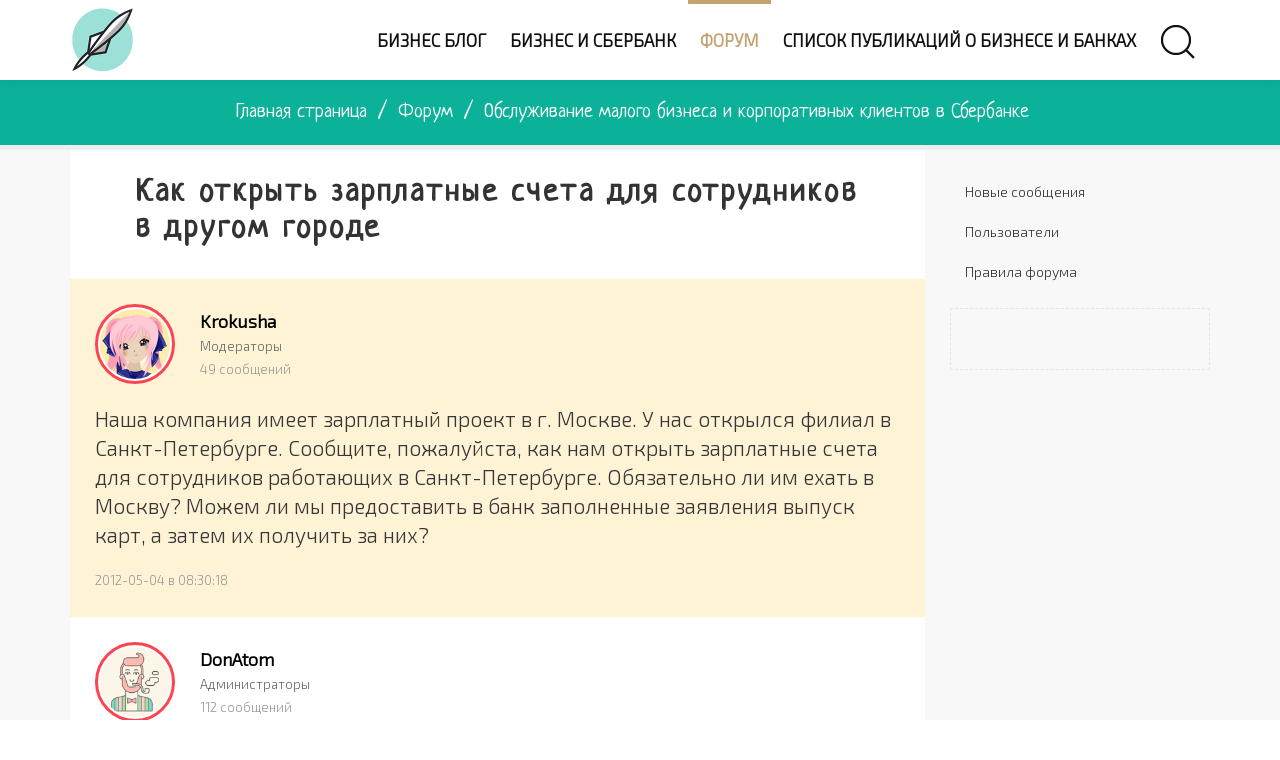

--- FILE ---
content_type: text/html; charset=UTF-8
request_url: https://business-and-banks.ru/forum/8-69-1
body_size: 8879
content:
<!doctype html>
<html lang="ru">
<head>
<link rel="dns-prefetch" href="//usocial.pro">
<link rel="dns-prefetch" href="//an.yandex.ru">
<link rel="dns-prefetch" href="//mc.yandex.ru">
<link rel="preconnect" href="https://fonts.googleapis.com">
<link rel="preconnect" href="https://fonts.gstatic.com" crossorigin>
<meta charset="utf-8">
<meta name="theme-color" content="#9be1d7"/>
<meta name="viewport" content="width=device-width, initial-scale=1.0">
<link rel="canonical" href="https://business-and-banks.ru/forum/8-69-1" />
<title>Как открыть зарплатные счета для сотрудников в другом городе – Форум – страница </title>
<meta name="description" content="Ответ на вопрос: Как открыть зарплатные счета для сотрудников в другом городе – эксперты форума Обслуживание малого бизнеса и корпоративных клиентов в Сбербанке – страница ">
<meta property="og:type" content="article"/>
<meta property="og:locale" content="ru_RU"/>
<meta property="og:title" content="Как открыть зарплатные счета для сотрудников в другом городе"/>
<meta property="og:url" content="https://business-and-banks.ru/forum/8-69-1"/>
<meta property="og:site_name" content="Услуги банков для развития бизнеса"/>
<meta property="og:image" content="https://business-and-banks.ru/img/soc_default.webp"/>
<link rel="stylesheet" href="/css/wysibb.css">
<link rel="icon" type="image/png" href="/img/fv196.png" sizes="196x196"/>
<link rel="icon" type="image/png" href="/img/fv96.png" sizes="96x96"/>
<link rel="icon" type="image/png" href="/img/fv32.png" sizes="32x32"/>
<link rel="icon" type="image/png" href="/img/fv16.png" sizes="16x16"/>
<link rel="icon" type="image/png" href="/img/fv128.png" sizes="128x128"/>
<!-- Идентификаторы -->
<script>
var xilyModuleId = 'forum',
xilyPageId = 'threadpage',
xilyUrlId = 'frTread69';
</script>
<!-- конец // Идентификаторы -->
<!-- Yandex.RTB -->
<script>window.yaContextCb=window.yaContextCb||[]</script>
<script src="https://yandex.ru/ads/system/context.js" async></script>
<!-- Yandex.Metrika counter -->
<script type="text/javascript" >
   (function(m,e,t,r,i,k,a){m[i]=m[i]||function(){(m[i].a=m[i].a||[]).push(arguments)};
   m[i].l=1*new Date();
   for (var j = 0; j < document.scripts.length; j++) {if (document.scripts[j].src === r) { return; }}
   k=e.createElement(t),a=e.getElementsByTagName(t)[0],k.async=1,k.src=r,a.parentNode.insertBefore(k,a)})
   (window, document, "script", "https://mc.yandex.ru/metrika/tag.js", "ym");

   ym(53210410, "init", {
        clickmap:true,
        trackLinks:true,
        accurateTrackBounce:true
   });
</script>
<noscript><div><img src="https://mc.yandex.ru/watch/53210410" style="position:absolute; left:-9999px;" alt="" /></div></noscript>
<!-- /Yandex.Metrika counter -->
<!-- Yandex.RTB -->
<script>window.yaContextCb=window.yaContextCb||[]</script>
<script src="https://yandex.ru/ads/system/context.js" async></script>
<script>window.yaContextCb.push(()=>{
  Ya.Context.AdvManager.render({
    type: 'floorAd',    
    blockId: 'R-A-388681-32'
  })
})</script>

	<link rel="stylesheet" href="/.s/src/base.min.css?v=051740" />
	<link rel="stylesheet" href="/.s/src/layer7.min.css?v=051740" />

	<script src="/.s/src/jquery-3.6.0.min.js"></script>
	
	<script src="/.s/src/uwnd.min.js?v=051740"></script>
	<script src="//s747.ucoz.net/cgi/uutils.fcg?a=uSD&ca=2&ug=999&isp=1&r=0.664951159804939"></script>
	<link rel="stylesheet" href="/.s/src/social.css" />
	<script async defer src="https://www.google.com/recaptcha/api.js?onload=reCallback&render=explicit&hl=ru"></script>
	<script>
/* --- UCOZ-JS-DATA --- */
window.uCoz = {"mod":"fr","site":{"id":"0business-banks","domain":"business-and-banks.ru","host":"business-banks.ucoz.ru"},"ssid":"145756535033071275462","language":"ru","sign":{"5255":"Помощник"},"layerType":7,"country":"US","module":"forum","uLightboxType":1};
/* --- UCOZ-JS-CODE --- */

		function _bldCont1(a, b) {
			window._bldCont && _bldCont(b);
			!window._bldCont && (IMGS = window['allEntImgs' + a]) && window.open(IMGS[0][0]);
		}

	function Insert(qmid, user, text ) {
		user = user.replace(/\[/g, '\\[').replace(/\]/g, '\\]');
		if ( !!text ) {
			qmid = qmid.replace(/[^0-9]/g, "");
			paste("[quote="+user+";"+qmid+"]"+text+"[/quote]\n", 0);
		} else {
			_uWnd.alert('Выделите текст для цитирования', '', {w:230, h:80, tm:3000});
		}
	}

	function paste(text, flag ) {
		if ( document.selection && flag ) {
			document.addform.message.focus();
			document.addform.document.selection.createRange().text = text;
		} else {
			document.addform.message.value += text;
		}
	}

	function get_selection( ) {
		if ( window.getSelection ) {
			selection = window.getSelection().toString();
		} else if ( document.getSelection ) {
			selection = document.getSelection();
		} else {
			selection = document.selection.createRange().text;
		}
	}

	function pdel(id, n ) {
		if ( confirm('Вы подтверждаете удаление?') ) {
			(window.pDelBut = document.getElementById('dbo' + id))
				&& (pDelBut.width = pDelBut.height = 13) && (pDelBut.src = '/.s/img/ma/m/i2.gif');
			_uPostForm('', {url:'/forum/8-69-' + id + '-8-0-145756535033071275462', 't_pid': n});
		}
	}
 function uSocialLogin(t) {
			var params = {"yandex":{"height":515,"width":870},"google":{"height":600,"width":700},"facebook":{"height":520,"width":950},"vkontakte":{"height":400,"width":790},"ok":{"height":390,"width":710}};
			var ref = escape(location.protocol + '//' + ('business-and-banks.ru' || location.hostname) + location.pathname + ((location.hash ? ( location.search ? location.search + '&' : '?' ) + 'rnd=' + Date.now() + location.hash : ( location.search || '' ))));
			window.open('/'+t+'?ref='+ref,'conwin','width='+params[t].width+',height='+params[t].height+',status=1,resizable=1,left='+parseInt((screen.availWidth/2)-(params[t].width/2))+',top='+parseInt((screen.availHeight/2)-(params[t].height/2)-20)+'screenX='+parseInt((screen.availWidth/2)-(params[t].width/2))+',screenY='+parseInt((screen.availHeight/2)-(params[t].height/2)-20));
			return false;
		}
		function TelegramAuth(user){
			user['a'] = 9; user['m'] = 'telegram';
			_uPostForm('', {type: 'POST', url: '/index/sub', data: user});
		}
function loginPopupForm(params = {}) { new _uWnd('LF', ' ', -250, -100, { closeonesc:1, resize:1 }, { url:'/index/40' + (params.urlParams ? '?'+params.urlParams : '') }) }
function reCallback() {
		$('.g-recaptcha').each(function(index, element) {
			element.setAttribute('rcid', index);
			
		if ($(element).is(':empty') && grecaptcha.render) {
			grecaptcha.render(element, {
				sitekey:element.getAttribute('data-sitekey'),
				theme:element.getAttribute('data-theme'),
				size:element.getAttribute('data-size')
			});
		}
	
		});
	}
	function reReset(reset) {
		reset && grecaptcha.reset(reset.previousElementSibling.getAttribute('rcid'));
		if (!reset) for (rel in ___grecaptcha_cfg.clients) grecaptcha.reset(rel);
	}
/* --- UCOZ-JS-END --- */
</script>

	<style>.UhideBlock{display:none; }</style>
	<script type="text/javascript">new Image().src = "//counter.yadro.ru/hit;noadsru?r"+escape(document.referrer)+(screen&&";s"+screen.width+"*"+screen.height+"*"+(screen.colorDepth||screen.pixelDepth))+";u"+escape(document.URL)+";"+Date.now();</script>
</head>
<body class="xily-forum"><div>
<!--U1AHEADER1Z--><header class="xily-header fixed">
<div class="header-top">
<div class="container">
<div class="left clearfix"></div>
<div class="right clearfix"></div>
</div>
</div>
<div class="header-bottom background-white">
<div class="container">
<div class="xily-header-holder xl-relative">
<div class="xily-logo-holder">
<div class="xily-logo">
<a href="/">
<img class="xily-logo-white" src="/img/logo.webp" alt="Банк для бизнеса – банковские кредиты, РКО, обслуживание, счета">
<img class="xily-logo-default" src="/img/logo.webp" alt="Банк для бизнеса – банковские кредиты, РКО, обслуживание, счета">
</a>
</div>
</div>
<div class="xily-header-links-holder">
<div class="xily-header-links">
<a class="search-link" href="#"><i uk-icon="icon:search;ratio:2"></i></a>
<a class="mobile-menu-link" href="javascript:void(0)"><i uk-icon="icon:menu;ratio:2"></i></a>
</div>
</div>
<nav class="xily-navigation"><div id="uNMenuDiv1" class="uMenuV"><ul class="uMenuRoot">
<li><a  href="/blog/" ><span>Бизнес блог</span></a></li>
<li><a  href="/index/biznes_i_sberbank/0-4" ><span>Бизнес и Сбербанк</span></a></li>
<li><a class=" uMenuItemA" href="/forum/" ><span>Форум</span></a></li>
<li><a  href="/index/spisok/0-14" ><span>Список публикаций о бизнесе и банках</span></a></li></ul></div></nav>
</div>
</div>
<div class="xily-mobile-navigation container"></div>
</div>
</header>
<div class="xily-search-box">
<div class="container xily-absolute-full-height">
<form class="uk-search uk-search-large" onsubmit="this.sfSbm.disabled=true" method="get" action="/search/">
<input class="uk-search-input" autofocus type="search" name="q" placeholder="Поиск по заголовкам">
<input type="hidden" name="sfSbm">
</form>
<a class="close" href="#"><i uk-icon="icon:close;ratio:3.5"></i></a>
</div>
</div><!--/U1AHEADER1Z-->
<div class="xily-page-title-navigation xl-relative">
<div class="background xl-full-absolute forum"></div>
<div class="container xl-relative">
<div class="inner xl-text-center">
<div class="breadcrumbs"><a href="/">Главная страница</a>
<span class="separator"> / </span><a href="/forum/">Форум</a>

<span class="separator"> / </span><a href="/forum/8">Обслуживание малого бизнеса и корпоративных клиентов в Сбербанке</a>










</div>
</div>
</div>
</div>
<div class="xily-container xl-relative">
<div class="xily-inner">
<div class="container forum">
<div class="xily-content-forum-holder col-md-9">
<h1 class="title uk-heading-divider uk-padding uk-padding-remove-top"><span itemprop="name">Как открыть зарплатные счета для сотрудников в другом городе</span></h1>
<div class="shit-forum-style">
		

		<table class="ThrTopButtonsTbl" border="0" width="100%" cellspacing="0" cellpadding="0">
			<tr class="ThrTopButtonsRow1">
				<td width="50%" class="ThrTopButtonsCl11">
	<ul class="switches switchesTbl forum-pages">
		<li class="pagesInfo">Страница <span class="curPage">1</span> из <span class="numPages">1</span></li>
		 <li class="switchActive">1</li> 
	</ul></td>
				<td align="right" class="frmBtns ThrTopButtonsCl12"><div id="frmButns83"><a href="javascript:;" rel="nofollow" onclick="_uWnd.alert('Необходима авторизация для данного действия. Войдите или зарегистрируйтесь.','',{w:230,h:80,tm:3000});return false;"><img alt="" style="margin:0;padding:0;border:0;" title="Ответить" src="/.s/img/fr/bt/38/t_reply.gif" /></a> <a href="javascript:;" rel="nofollow" onclick="_uWnd.alert('Необходима авторизация для данного действия. Войдите или зарегистрируйтесь.','',{w:230,h:80,tm:3000});return false;"><img alt="" style="margin:0;padding:0;border:0;" title="Новая тема" src="/.s/img/fr/bt/38/t_new.gif" /></a> <a href="javascript:;" rel="nofollow" onclick="_uWnd.alert('Необходима авторизация для данного действия. Войдите или зарегистрируйтесь.','',{w:230,h:80,tm:3000});return false;"><img alt="" style="margin:0;padding:0;border:0;" title="Новый опрос" src="/.s/img/fr/bt/38/t_poll.gif" /></a></div></td></tr>
			
		</table>
		
	<table class="ThrForumBarTbl" border="0" width="100%" cellspacing="0" cellpadding="0">
		<tr class="ThrForumBarRow1">
			<td class="forumNamesBar ThrForumBarCl11 breadcrumbs" style="padding-top:3px;padding-bottom:5px;">
				<a class="forumBar breadcrumb-item" href="/forum/">Форум об услугах банков для бизнеса</a>  <span class="breadcrumb-sep">&raquo;</span> <a class="forumBar breadcrumb-item" href="/forum/7">Услуги Сбербанка для юридических лиц</a> <span class="breadcrumb-sep">&raquo;</span> <a class="forumBar breadcrumb-item" href="/forum/8">Обслуживание малого бизнеса и корпоративных клиентов в Сбербанке</a> <span class="breadcrumb-sep">&raquo;</span> <a class="forumBarA" href="/forum/8-69-1">Как открыть зарплатные счета для сотрудников в другом городе</a></td><td class="ThrForumBarCl12" >
	
	<script>
	function check_search(form ) {
		if ( form.s.value.length < 3 ) {
			_uWnd.alert('Вы ввели слишком короткий поисковой запрос.', '', { w:230, h:80, tm:3000 })
			return false
		}
		return true
	}
	</script>
	<form id="thread_search_form" onsubmit="return check_search(this)" action="/forum/8-69" method="GET">
		<input class="fastNav" type="submit" value="Ok" id="thread_search_button"><input type="text" name="s" value="" placeholder="Поиск по теме" id="thread_search_field"/>
	</form>
			</td></tr>
	</table>
		
		<div class="gDivLeft">
	<div class="gDivRight">
		<table class="gTable threadpage-posts-table" border="0" width="100%" cellspacing="1" cellpadding="0">
		<tr>
			<td class="gTableTop">
				<div style="float:right" class="gTopCornerRight"></div>
				<span class="forum-title">Как открыть зарплатные счета для сотрудников в другом городе</span>
				</td></tr><tr><td class="postSeparator"></td></tr><tr id="post169"><td class="postRest1">
<div class="xily-topic-post starter">
<div class="xily-topic-author-post-info xl-table">
<div class="avatar xl-table-cell xl-align-middle">
<img title="Krokusha" class="offline" border="0" src="/.s/a/24/382974792.png">
</div>
<div class="info xl-table-cell xl-align-middle">
<div class="name"><a href="javascript:;" rel="nofollow" onclick="window.open('/index/8-6', 'up6', 'scrollbars=1,top=0,left=0,resizable=1,width=700,height=375'); return false;">Krokusha</a></div>
<div class="group">Модераторы</div>
<div class="number-posts">49 сообщений</div>
</div>
</div>
<div class="message"><span class="ucoz-forum-post" id="ucoz-forum-post-169" edit-url=""><p>Наша компания имеет зарплатный проект в г. Москве. У нас открылся филиал в Санкт-Петербурге. Сообщите, пожалуйста, как нам открыть зарплатные счета для сотрудников работающих в Санкт-Петербурге. Обязательно ли им ехать в Москву? Можем ли мы предоставить в банк заполненные заявления выпуск карт, а затем их получить за них?</p></span></div>

<div class="uSocial-uLike uk-align-right" data-pid="1acb405870128a0776e125b7e4dadbd3" data-type="uLike"></div>
<div class="date">2012-05-04 в 08:30:18</div>

</div>
</td></tr><tr id="post170"><td class="postRest2">
<div class="xily-topic-post answerer" data-id="170" id="post170">
<div class="xily-topic-author-post-info xl-table">
<div class="avatar xl-table-cell xl-align-middle">
<img title="DonAtom" class="offline" border="0" src="/.s/a/25/5.png">
</div>
<div class="info xl-table-cell xl-align-middle">
<div class="name"><a class="user-link" href="javascript:;" rel="nofollow" onclick="window.open('/index/8-1', 'up1', 'scrollbars=1,top=0,left=0,resizable=1,width=700,height=375'); return false;">DonAtom</a></div>
<div class="group">Администраторы</div>
<div class="number-posts">112 сообщений</div>
</div>
</div>
<div class="message"><span class="ucoz-forum-post" id="ucoz-forum-post-170" edit-url=""><ol>   <li>Вы будете з/п перечислять со своего счета или со счета филиала. Если со счета филиала , то скорей всего потребуется заключение нового договора с филиалом, а это лучше в СПб.</li>   <li>Если в договоре прописано, что представитель организации имеет право получать карты сотрудников, то да. Но, если счета карт сотрудников СПб откроют в Москве, то при снятии наличных по некоторым видам карт будет браться комиссия. Если кто-то из сотрудников потеряет карту, то он, конечно, может в СПб написать заявления об утрате/перевыпуске, но тогда ждать от 1 до 2 месяцев.</li> </ol></span></div>

<div class="uSocial-uLike uk-align-right" data-pid="1acb405870128a0776e125b7e4dadbd3" data-type="uLike"></div>
<div class="date">2012-05-04 в 08:30:39</div>

</div>
</td></tr></table></div></div><div class="gDivBottomLeft"></div><div class="gDivBottomCenter"></div><div class="gDivBottomRight"></div>
		<table class="ThrBotTbl" border="0" width="100%" cellspacing="0" cellpadding="0">
			<tr class="ThrBotRow1"><td colspan="2" class="bottomPathBar ThrBotCl11" style="padding-top:2px;">
	<table class="ThrForumBarTbl" border="0" width="100%" cellspacing="0" cellpadding="0">
		<tr class="ThrForumBarRow1">
			<td class="forumNamesBar ThrForumBarCl11 breadcrumbs" style="padding-top:3px;padding-bottom:5px;">
				<a class="forumBar breadcrumb-item" href="/forum/">Форум об услугах банков для бизнеса</a>  <span class="breadcrumb-sep">&raquo;</span> <a class="forumBar breadcrumb-item" href="/forum/7">Услуги Сбербанка для юридических лиц</a> <span class="breadcrumb-sep">&raquo;</span> <a class="forumBar breadcrumb-item" href="/forum/8">Обслуживание малого бизнеса и корпоративных клиентов в Сбербанке</a> <span class="breadcrumb-sep">&raquo;</span> <a class="forumBarA" href="/forum/8-69-1">Как открыть зарплатные счета для сотрудников в другом городе</a></td><td class="ThrForumBarCl12" >
	
	<script>
	function check_search(form ) {
		if ( form.s.value.length < 3 ) {
			_uWnd.alert('Вы ввели слишком короткий поисковой запрос.', '', { w:230, h:80, tm:3000 })
			return false
		}
		return true
	}
	</script>
	<form id="thread_search_form" onsubmit="return check_search(this)" action="/forum/8-69" method="GET">
		<input class="fastNav" type="submit" value="Ok" id="thread_search_button"><input type="text" name="s" value="" placeholder="Поиск по теме" id="thread_search_field"/>
	</form>
			</td></tr>
	</table></td></tr>
			<tr class="ThrBotRow2"><td class="ThrBotCl21" width="50%">
	<ul class="switches switchesTbl forum-pages">
		<li class="pagesInfo">Страница <span class="curPage">1</span> из <span class="numPages">1</span></li>
		 <li class="switchActive">1</li> 
	</ul></td><td class="ThrBotCl22" align="right" nowrap="nowrap"><form name="navigation" style="margin:0px"><table class="navigationTbl" border="0" cellspacing="0" cellpadding="0"><tr class="navigationRow1"><td class="fFastNavTd navigationCl11" >
		<select class="fastNav" name="fastnav"><option class="fastNavMain" value="0">Главная страница форума</option><option class="fastNavCat"   value="1">Общий раздел обсуждения работы всех банков</option><option class="fastNavForum" value="2">&nbsp;&nbsp;&nbsp;&nbsp; Обслуживание юридических лиц</option><option class="fastNavForum" value="5">&nbsp;&nbsp;&nbsp;&nbsp; Кредитование бизнеса в банках</option><option class="fastNavForum" value="6">&nbsp;&nbsp;&nbsp;&nbsp; Другие продукты банков для юридических лиц</option><option class="fastNavCat"   value="7">Услуги Сбербанка для юридических лиц</option><option class="fastNavForum" value="11">&nbsp;&nbsp;&nbsp;&nbsp; Сбербанк Бизнес ОнЛайн</option><option class="fastNavForum" value="9">&nbsp;&nbsp;&nbsp;&nbsp; Кредиты Сбербанка для бизнеса</option><option class="fastNavForumA" value="8" selected>&nbsp;&nbsp;&nbsp;&nbsp; Обслуживание малого бизнеса и корпоративных клиентов в Сбербанке</option><option class="fastNavForum" value="10">&nbsp;&nbsp;&nbsp;&nbsp; Остальные продукты Сбербанка для юридических лиц</option><option class="fastNavCat"   value="3">Технический раздел</option><option class="fastNavForum" value="4">&nbsp;&nbsp;&nbsp;&nbsp; Сайт «Бизнес и Банки»</option></select>
		<input class="fastNav" type="button" value="Ok" onclick="top.location.href='/forum/'+(document.navigation.fastnav.value!='0'?document.navigation.fastnav.value:'');" />
		</td></tr></table></form></td></tr>
			<tr class="ThrBotRow3"><td class="ThrBotCl31"><div class="fFastLogin" style="padding-top:5px;padding-bottom:5px;"><input class="fastLogBt" type="button" value="Быстрый вход" onclick="loginPopupForm();" /></div></td><td class="ThrBotCl32" align="right" nowrap="nowrap"><form method="post" action="/forum/" style="margin:0px"><table class="FastSearchTbl" border="0" cellspacing="0" cellpadding="0"><tr class="FastSearchRow1"><td class="fFastSearchTd FastSearchCl11" >Поиск: <input class="fastSearch" type="text" style="width:150px" name="kw" placeholder="keyword" size="20" maxlength="60" /><input class="fastSearch" type="submit" value="Ok" /></td></tr></table><input type="hidden" name="a" value="6" /></form></td></tr>
		</table>
		</div>
</div>
<aside class="xily-sidebar-forum-holder col-md-3">


<div class="xily-topic-subscribe"></div>
<ul class="xily-forum-navigation">

<li><a href="/forum/0-0-1-34">Новые сообщения</a></li>
<li><a href="/forum/0-0-1-35">Пользователи</a></li>
<li><a href="/forum/0-0-0-36">Правила форума</a></li>
</ul>
<div class="uk-placeholder">
<!-- Yandex.RTB R-A-388681-23 -->
<div id="yandex_rtb_R-A-388681-23"></div>
<script>window.yaContextCb.push(()=>{
  Ya.Context.AdvManager.render({
    renderTo: 'yandex_rtb_R-A-388681-23',
    blockId: 'R-A-388681-23'
  })
})</script>
</div>
</aside>
</div>
<div class="uk-placeholder" id="stiker">
<!-- Yandex Native Ads C-A-388681-22 -->
<div id="id-C-A-388681-22"></div>
<script>window.yaContextCb.push(()=>{
  Ya.Context.AdvManager.renderWidget({
    renderTo: 'id-C-A-388681-22',
    blockId: 'C-A-388681-22'
  })
})</script>
</div>
</div>
</div>

<script>
$('.post-options').each(function () {
 var m = $(this);
 m.find('a').addClass('link');
 m.find('img[title="Цитировать"]').parent('a').html('Цитировать');
 m.find('img[title="Изменить сообщение"]').parent('a').html('Изменить сообщение');
 m.find('img[title="Удалить тему"]').parent('a').html('Удалить тему');
 m.find('img[title="Удалить сообщение"]').parent('a').addClass('delete').html('Удалить сообщение');
 m.find('img[title="Сообщить модератору об этом сообщении"]').parent('a').html('Пожаловаться');
 });
 var topicStarterText = 'Автор темы',
 xilyNeedLoginText = 'Чтобы оставлять сообщения на форуме, необходимо <a href="javascript://" onclick="xily_login_link();">войти</a> или <a href="/index/3">зарегистрироваться</a>';
 xily_login_link = function(){
 new _uWnd('LF',' ',-250,-110,{autosize:0,closeonesc:1,resize:1},{url:'/index/40'});
 };
</script>

<!--U1BFOOTER1Z--><footer class="xily-footer-holder">
<div class="xily-footer xl-overlay-90" data-footer-background="https://business-and-banks.ru/img/footer-background.webp">
<div class="container">
<div class="top xl-table" uk-grid>
<div class="uk-grid-small uk-flex-middle" uk-grid>
<div><span uk-icon="icon:social;ratio:2"></span></div>
<div class="uk-link-reset"><a href="https://vk.com/businessbanking" title="Сообщество «Бизнес и Банки онлайн» ВКонтакте" target="_blank" rel="nofollow noopener noreferrer"><span class="uk-icon-button uk-text-bold uk-icon uk-text-emphasis" uk-icon="ratio:2">VK</span></a></div>
</div>
<div class="description uk-width-expand@m uk-padding-small">Обзор банковских услуг для корпоративных клиентов, рекомендации по построению успешных бизнес проектов, советы по организации и управлению компанией</div>
</div>
<div class="middle">
<div class="row">
<div class="col-sm-6 col-md-3 column uk-link-reset"><h4 class="uk-heading-line uk-text-center"><a href="https://business-and-banks.ru/index/obzor_sberbank_biznes_onlajn/0-9">Сбербанк Бизнес ОнЛайн</a></h4>
<ul class="uk-list">
<li><a href="https://business-and-banks.ru/index/obshhee_opisanie_biznes_onlajn/0-10" title="Обзор системы Сбербанк Бизнес ОнЛайн: общее описание">Общее описание</a></li>
<li><a href="https://business-and-banks.ru/index/obzor_sberbank_biznes_onlajn/0-9" title="Обзор системы Сбербанк Бизнес ОнЛайн: работа с документами">Работа с документами</a></li>
<li><a href="https://business-and-banks.ru/publ/biznes_i_sberbank/sberbank_biznes_onlajn/kratkaja_instrukcija_sberbank_biznes_onlajn/2-1-0-9" title="Краткий обзор по Сбербанк Бизнес ОнЛайн">Краткая инструкция Сбербанк Бизнес ОнЛайн</a></li>
<li><a href="https://business-and-banks.ru/publ/biznes_i_sberbank/sberbank_biznes_onlajn/rukovodstvo_po_informacionnoj_bezopasnosti_v_sberbank_biznes_onlajn/2-1-0-2" title="Руководство по информационной безопасности в «Сбербанк Бизнес ОнЛайн»">Безопасность</a></li>
<li><a href="https://business-and-banks.ru/publ/biznes_i_sberbank/sberbank_biznes_onlajn/tarify_na_obsluzhivanie_cherez_sistemu_sberbank_biznes_onlajn/2-1-0-3" title="Тарифы на обслуживание в системе «Сбербанк Бизнес ОнЛайн»">Тарифы Сбербанк Бизнес ОнЛайн</a></li></ul>
</div>
<div class="col-sm-6 col-md-3 column uk-link-reset"><h4 class="uk-heading-line uk-text-center"><a href="https://business-and-banks.ru/index/obzor_servisa_invoicing_sberbanka/0-13" title="Оглавление обзора сервиса E-Invoicing Сбербанка">«E-Invoicing» Сбербанка</a></h4>
<ul class="uk-list">
<li><a href="https://business-and-banks.ru/index/masterom_podkljuchenija/0-11" title="Работа с мастером подключения сервиса «E-Invoicing» Сбербанка">Подключение «E-Invoicing»</a></li>
<li><a href="https://business-and-banks.ru/index/obzor_servisa_e_invocing_ehlektronnyj_obmen_dokumentami_rukovodstvo_administratora/0-12" title="Обзор сервиса «E-Invocing» для администратора">«E-Invoicing» для Администратора</a></li></ul>
</div>
<div class="col-sm-6 col-md-3 column uk-link-reset"><h4 class="uk-heading-line uk-text-center"><a href="https://business-and-banks.ru/">Бизнес кредиты Сбербанка</a></h4>
<ul class="uk-list">
<li><a href="https://business-and-banks.ru/publ/biznes_i_sberbank/kredity_biznesu/kredity_sberbank_malomu_i_korporativnomu_biznesu/4-1-0-35" title="Кредиты Сбербанка малому и корпоративному бизнесу">Кредиты Сбербанка для бизнеса</a></li>
<li><a href="https://business-and-banks.ru/publ/biznes_i_sberbank/sberbank_biznes_start/kredit_biznes_start_ot_sberbanka/3-1-0-10" title="Кредит Бизнес-старт от Сбербанка: важные условия">«Бизнес-старт» Сбербанка</a></li></ul>
</div>
<div class="col-sm-6 col-md-3 column uk-link-reset"><h4 class="uk-heading-line uk-text-center"><a href="https://business-and-banks.ru/">Сбербанк Бизнес ОнЛайн</a></h4></div>
</div>
<div class="bottom">
<div class="row">
<div class="xl-table">
<div class="copyright col-sm-6 xl-table-cell xl-align-middle">Copyright «Бизнес и Банки».  <a href="https://business-and-banks.ru/index/0-3">Обратная связь</a></div>
<div class="col-sm-6"></div>
</div>
</div>
</div>
</div>
</div>
</div>
</footer><!--/U1BFOOTER1Z-->
<script>
    $(document).ready(function() {
      $("head").append("<link rel='stylesheet' href='/_st/my.css' />");
      $("head").append("<link rel='stylesheet' href='/css/uikit.min.css' />");
      $("head").append("<link rel='stylesheet' href='https://fonts.googleapis.com/css?family=Exo+2:300|Neucha&display=swap' />");
    });
</script>
<script src="/js/uikit.min.js"></script>
<script src="/js/uikit-icons.min.js"></script>
<script src="/js/imagesloaded.pkgd.min.js"></script>
<script src="/js/plugins.js"></script>
<script src="/js/main.js"></script>
<script src="/js/forum.js"></script>
</div>

<script>
    !function (a, b, c, d) {
        if (!a._uLikeInit_) {
            a._uLikeInit_ = !0;
            var e = b.createElement("script"), f = b.getElementsByTagName("body")[0], g = b.getElementsByTagName("head")[0];
            e.async = !0, e.setAttribute("data-script", 'usocial'), e.src = c + "?" + d, "undefined" == typeof f ? g.appendChild(e) : f.appendChild(e)
        }
    }(window, document, "https://usocial.pro/usocial/usocial.ulike.js", "v=6.1.5");
</script>
</body>
</html>
<!-- 0.14712 (s747) -->

--- FILE ---
content_type: text/css
request_url: https://business-and-banks.ru/css/wysibb.css
body_size: 242
content:
.wysibb,.wysibb .wysibb-toolbar{border:0!important;border-radius:0!important}
.wysibb-body,.wysibb-text textarea{background:#efefef!important;font:17px/25px 'Exo 2',sans-serif;color:#065050!important}
.wysibb-text .wysibb-text-iframe,.wysibb-text textarea{display:block;height:120px!important}
.wysibb-text textarea{width:100%!important;border:0!important;box-shadow:none;border-radius:0 0 7px 7px!important}

--- FILE ---
content_type: text/css
request_url: https://business-and-banks.ru/_st/my.css
body_size: 17662
content:
@charset "utf-8";
.replaceTable{font-family:Tahoma;font-size:12px;background:#efefef;padding:15px;border-radius:10px}
h1.title{font-family:'Neucha',cursive;font-size:32px!important;letter-spacing:3px}
.description h2{font-family:'Neucha',cursive;letter-spacing:3px;font-size:29px}
.description ol,.description ol ul{counter-reset:li}
.description ol li{position:relative;margin-bottom:1.5em;margin-left:-30px;border:3px solid #e5edf1; padding:0.75em 1.0em;border-radius:4px;background:#fff;color:#231F20;font-family:'Exo 2','Verdana',sans-serif;list-style:none;font-size:21px;font-weight:300;letter-spacing:0.5px;line-height:30px}
.description ol li:before{position:absolute;top:-0.7em;padding-left:0.4em;padding-right:0.4em;font-size:25px;font-weight:700;color:#ecc400;background:#FEFEFE;border-radius:50%;counter-increment:li;
content:counter(li);}
.description li ul li:before{display:none}
.description ol ul li{border:none;list-style-type:circle;margin:0 10px;padding:13px;font-size:20px}
.otsl{border-left:10px solid rgba(156,254,0,0.45);color:#464c55;display:block;background-color:rgba(240,233,211,0.5);padding:10px 18px;border-radius:4px;margin:15px 5px 15px 15px!important;font:16px/21px 'Exo 2',sans-serif}
.table_spisok td{text-align:left;padding:8px;background-color:#f7f9fe;border:solid 1px #91b3f8;line-height:25px;font-size:17px}
table.table_spisok{margin:1% 2% 2% 3%}
.kpk{padding:0px 5px;background:transparent linear-gradient(to bottom,#F0F0F0,#FCFCFC) repeat scroll 0 0;border-radius:3px;color:#303030;border-width:1px 1px 2px;border-style:solid;border-color:#E0E0E0;-moz-border-top-colors:none;-moz-border-right-colors:none;-moz-border-bottom-colors:none;-moz-border-left-colors:none;border-image:none;white-space:pre-wrap}
.ramka_text{border:1px dashed rgba(239,159,4,0.5);padding:7px 15px;text-align:justify;border-radius:4px;margin-left:15px;background-color:rgba(250,250,250,0.25)}
.PunktRamka,.dop{color:#1F011E;font:normal 17px 'Exo 2',sans-serif;background-color:#fff4bb;border-left:10px solid #f8d726;box-shadow:0 0 9px rgba(0,0,0,0.2);margin:35px 0 15px 5px;padding:15px}
.istochnik{font-family:'Exo 2','Lucida Grande',sans-serif;font-size:10px;color:#666;margin:0!important}
.eLeft,.eImg_Left_1{float:left;border-radius:4px;margin:25px 15px 0 10px!important}
.eRight,.eImg_Right_1{float:right;border-radius:4px;margin:25px 0 0 10px!important}
.centerr{text-align:center;margin:7px}
.message{font-size:21px;line-height:29px}
.checklist {list-style:url(https://business-and-banks.ru/img/bullet_check.png)}
li>strong{font-weight:bold}
.bolr{background-color:rgba(236,204,37,0.5);color:#2A7A7A;padding:0 3px 1px;border-radius:2px}

*,:before,:after{box-sizing:border-box;-webkit-tap-highlight-color:rgba(0,0,0,.5)}
.container{padding-right:15px;padding-left:15px;margin-right:auto;margin-left:auto}
.container-fluid{padding-right:30px;padding-left:30px;margin-right:auto;margin-left:auto}
.row{margin-right:-15px;margin-left:-15px}
.container:before,.container:after,.container-fluid:before,.container-fluid:after,.clearfix:before,.clearfix:after,.row:before,.row:after{display:table;content:" "}
.container:after,.container-fluid:after,.clearfix:after,.row:after{clear:both}
@media (min-width: 768px) {
.container{width:750px}
}
@media (min-width: 992px) {
.container{width:970px}
}
@media (min-width: 1200px) {
.container{width:1170px}
.xily-personal-page .container{width:970px}
}
.col-xs-1,.col-sm-1,.col-md-1,.col-xs-2,.col-sm-2,.col-md-2,.col-xs-3,.col-sm-3,.col-md-3,.col-xs-4,.col-sm-4,.col-md-4,.col-xs-5,.col-sm-5,.col-md-5,.col-xs-6,.col-sm-6,.col-md-6,.col-xs-7,.col-sm-7,.col-md-7,.col-xs-8,.col-sm-8,.col-md-8,.col-xs-9,.col-sm-9,.col-md-9,.col-xs-10,.col-sm-10,.col-md-10,.col-xs-11,.col-sm-11,.col-md-11,.col-xs-12,.col-sm-12,.col-md-12{position:relative;padding-right:15px;padding-left:15px}
.col-xs-1,.col-xs-2,.col-xs-3,.col-xs-4,.col-xs-5,.col-xs-6,.col-xs-7,.col-xs-8,.col-xs-9,.col-xs-10,.col-xs-11,.col-xs-12{float:left}
.col-xs-12{width:100%}
.col-xs-11{width:91.66666667%}
.col-xs-10{width:83.33333333%}
.col-xs-9{width:75%}
.col-xs-8{width:66.66666667%}
.col-xs-7{width:58.33333333%}
.col-xs-6{width:50%}
.col-xs-5{width:41.66666667%}
.col-xs-4{width:33.33333333%}
.col-xs-3{width:25%}
.col-xs-2{width:16.66666667%}
.col-xs-1{width:8.33333333%}
@media (min-width: 768px) {
.col-sm-1,.col-sm-2,.col-sm-3,.col-sm-4,.col-sm-5,.col-sm-6,.col-sm-7,.col-sm-8,.col-sm-9,.col-sm-10,.col-sm-11,.col-sm-12{float:left}
.col-sm-12{width:100%}
.col-sm-11{width:91.66666667%}
.col-sm-10{width:83.33333333%}
.col-sm-9{width:75%}
.col-sm-8{width:66.66666667%}
.col-sm-7{width:58.33333333%}
.col-sm-6{width:50%}
.col-sm-5{width:41.66666667%}
.col-sm-4{width:33.33333333%}
.col-sm-3{width:25%}
.col-sm-2{width:16.66666667%}
.col-sm-1{width:8.33333333%}
}
@media (min-width: 769px) {
.grid-view-mode .list-item:nth-child(3n+4){clear:both}
}
@media (min-width: 1100px) {
.col-md-1,.col-md-2,.col-md-3,.col-md-4,.col-md-5,.col-md-6,.col-md-7,.col-md-8,.col-md-9,.col-md-10,.col-md-11,.col-md-12{float:left}
.col-md-12{width:100%}
.col-md-11{width:91.66666667%}
.col-md-10{width:83.33333333%}
.col-md-9{width:75%}
.col-md-8{width:66.66666667%}
.col-md-7{width:58.33333333%}
.col-md-6{width:50%}
.col-md-5{width:41.66666667%}
.col-md-4{width:33.33333333%}
.col-md-3{width:25%}
.col-md-2{width:16.66666667%}
.col-md-1{width:8.33333333%}
.row .col-md-6:nth-child(2n+3){clear:both}
.row .col-md-4:nth-child(3n+4){clear:both}
.row .col-md-3:nth-child(4n+5){clear:both}
.row .col-md-2:nth-child(6n+7){clear:both}
}
::selection{color:#fff}
::-moz-selection{color:#fff}
html{overflow-y:scroll;overflow-x:hidden;-ms-overflow-style:scrollbar}
html,body{margin:0;padding:0}
textarea,input,button{outline:none;resize:none}
img,a img{border:none;outline:none}
img{vertical-align:middle;max-width:100%}
.img-responsive{display:block;max-width:100%;height:auto}
p{padding:0;margin:0}
body{height:100%;color:#676767;font-weight:400;font-size:13px;line-height:23px;font-family:'Exo 2',sans-serif;;-webkit-font-smoothing:antialiased}
a{text-decoration:none;color:#333}
a,input[type="text"],input[type="password"],input[type="email"],input[type="tel"],input[type="url"],input[type="button"],input[type="submit"],input[type="reset"],button,textarea,.xily-header .header-bottom,.xily-navigation ul li a:before,.xily-navigation ul li a:hover:before,.xily-search-box,.xily-forum-items-holder .xily-forum-item .info .details span.last-post a:before,.xily-topics-switcher-block .switchActive,.xily-topics-switcher-block .switch,.messages-items-holder .message-item .delete .fa,.xily-poll-holder input[name="answer"]:not(checked) + label:before,.xily-poll-holder input[name="answer"]:not(checked) + label:after,.xily-comment-item .xily-comment-author-info .rate .plus,.xily-comment-item .xily-comment-author-info .rate .minus,.xily-pageSwitcher .swchItem,.xily-pageSwitcher .swchItemA,.xily-sidebar-holder .block .popular li .thumb img,.xily-sidebar-holder .block .popular li .thumb.not-image .fa,.plist b,.plist a,.xily-tabs-head li,.xily-slider-holder .owl-prev,.xily-slider-holder .owl-next,.xily-slider-holder .owl-pagination .owl-page span,.xily-header .header-top .left ul li .fa,.xily-header .header-top .right ul li .fa,.xily-basket-holder li .thumb img{transition:all .3s ease-out;-webkit-transition:all .3s ease-out}
input[type="button"],input[type="submit"],input[type="reset"],button,.xily-forum-subscribe a,.xily-topic-subscribe a,.xily-topic-post .post-options a.link,.xily-add-image,.xily-forum-navigation li a,.xily-topics-buttons-block a,.xily-personal-page-profile-dropdown,.xily-personal-page-messages-holder .navigation a,.xily-full-message #snewmes a,.xily-topics-buttons-block .archivedForum,.xily-add-catlist a,.xily-photo.addedit #flUpPhotosCount,.xily-comment-item .reply-block a,.xily-blog-full-page .author,.xily-news-full-page .author,.xily-load-full-page .author,.xily-publ-full-page .author,.xily-add-entry a,.xily-sms-count,.xily-basket-holder .buttons a{border-radius:10px}
.xily-navigation ul,.xily-forum-navigation,.xily-photo-images-holder,.xily-sidebar-holder .block ul,.xily-tabs-head,.xily-header .header-top .left ul,.xily-header .header-top .right ul,.xily-footer ul,.xily-progress-bar,.xily-board-full-page .info{margin:0;padding:0;list-style:none}
input[type="text"],input[type="password"],input[type="email"],input[type="tel"],input[type="url"],input[type="button"],input[type="submit"],input[type="reset"],button,textarea,select{height:34px;font-weight:400;font-size:17px;font-family:'Exo 2',sans-serif;}
input[type="text"],input[type="password"],input[type="email"],input[type="tel"],input[type="url"],textarea{padding:5px 10px;background-color:#efefef;border:0;color:#999;line-height:22px;box-shadow:inset 0 0 9px -1px rgba(0,0,0,0.05);-webkit-box-shadow:inset 0 0 9px -1px rgba(0,0,0,0.05);-moz-box-shadow:inset 0 0 9px -1px rgba(0,0,0,0.05);border-radius:2px}
textarea{height:auto;min-height:34px;overflow:auto}
input[type="text"]:focus,input[type="password"]:focus,input[type="email"]:focus,input[type="tel"]:focus,input[type="url"]:focus,textarea:focus{background-color:#e3e3e3;color:#333}
input[type="button"],input[type="submit"],input[type="reset"],button{width:auto!important;padding:7px 15px;border:0;color:#fff;font-weight:400!important;cursor:pointer}
input[type="button"]:hover,input[type="submit"]:hover,input[type="reset"]:hover,button:hover,.xily-topics-buttons-block a:hover,.xily-personal-page-messages-holder .navigation a:hover,.xily-personal-page-messages-holder .navigation a.pmCatLinkActive,.xily-full-message #snewmes a:hover,.xily-add-catlist a:hover,.xily-add-catlist a.active,.xily-photo-add-method > div a:hover,.edtTypeMenu a:hover,.edtTypeMenu b,.xily-add-entry a:hover,.xily-load-full-page .download a:hover,.xily-product-box .details .buttons a:hover{background-color:#333;color:#fff}
select{padding:5px 25px 5px 10px;background:url(/img/select.png) right 10px center no-repeat;background-color:#fff;border:1px solid rgba(0,0,0,0.1);color:#2d2d2d;-ms-appearance:none;-webkit-appearance:none;-moz-appearance:none;appearance:none;border-radius:3px}
select::-ms-expand{display:none}
select:focus{outline:none}
.manTd2 select{height:auto;background:none}
h1,h2,h3,h4,h5,h6{margin:0 0 15px;color:#333;font-weight:700;line-height:normal}
.xily-page-loader{position:fixed;width:100%;height:100%;background-color:#fff;z-index:9999}
.xily-page-loader:after{content:'';position:absolute;top:50%;left:50%;width:40px;height:40px;margin:-20px 0 0 -20px;border-radius:100%;-webkit-animation:sk-scaleout 1s infinite ease-in-out;animation:sk-scaleout 1s infinite ease-in-out}
@-webkit-keyframes sk-scaleout {
0%{-webkit-transform:scale(0)}
100%{opacity:0;-webkit-transform:scale(1.0)}
}
@keyframes sk-scaleout {
0%{-webkit-transform:scale(0);transform:scale(0)}
100%{opacity:0;-webkit-transform:scale(1.0);transform:scale(1.0)}
}
@-webkit-keyframes fadeIn {
from{opacity:0}
to{opacity:1}
}
@keyframes fadeIn {
from{opacity:0}
to{opacity:1}
}
.fadeIn{-webkit-animation-name:fadeIn;animation-name:fadeIn}
@-webkit-keyframes fadeOut {
from{opacity:1}
to{opacity:0}
}
@keyframes fadeOut {
from{opacity:1}
to{opacity:0}
}
.fadeOut{-webkit-animation-name:fadeOut;animation-name:fadeOut}
.xily-holder{position:relative;height:100%;max-height:100%;opacity:0;animation-fill-mode:both;-webkit-animation-fill-mode:both}
.xily-holder.without-linkeffect{opacity:1}
.xily-header{width:100%;top:0;left:0;background-color:#fff;z-index:300}
.xily-header.fixed{position:fixed}
.xily-header.absolute{position:absolute}
.xily-header .background-white{background-color:#fff}
.xily-header.header-transparent,.xily-header.header-transparent .background-white,.xily-header.header-transparent .header-top{background-color:transparent}
.xily-header.header-transparent,.xily-header.header-transparent .header-top{box-shadow:inset 0 -1px 0 0 rgba(256,256,256,0.3);-webkit-box-shadow:inset 0 -1px 0 0 rgba(256,256,256,0.3);-moz-box-shadow:inset 0 -1px 0 0 rgba(256,256,256,0.3)}
.xily-header:not(.header-transparent){box-shadow:0 0 10px rgba(0,0,0,0.1);-webkit-box-shadow:0 0 10px rgba(0,0,0,0.1);-moz-box-shadow:0 0 10px rgba(0,0,0,0.1)}
.xily-header .xily-header-holder{position:relative;float:left;width:100%}
.xily-header .header-top{height:40px;padding:8px 0;line-height:24px;box-shadow:inset 0 -1px 0 0 #eee;-webkit-box-shadow:inset 0 -1px 0 0 #eee;-moz-box-shadow:inset 0 -1px 0 0 #eee}
.xily-header .header-top .left{float:left}
.xily-header .header-top .left ul li{float:left;padding:0 15px;border-right:1px solid #eee;cursor:pointer}
.xily-header .header-top .left ul li:first-child,.xily-header .header-top .right ul li:first-child{padding-left:0}
.xily-header .header-top .left ul li:last-child{border:0!important}
.xily-header .header-top .left ul li .fa,.xily-header .header-top .right ul li .fa{padding:0 4px 0 0;font-size:14px}
.xily-header .header-top .right{float:right}
.xily-header .header-top .right ul li{float:left;padding:0 10px}
.xily-header .header-top .right ul li:last-child{padding-right:0}
.xily-header .header-top .left,.xily-header .header-top .right,.xily-header.header-transparent .header-top .left ul li a,.xily-header .header-top .right ul li a{color:#464646}
.xily-header.header-transparent .header-top .left ul li{border-right:1px solid rgba(256,256,256,0.3)}
.xily-header.header-transparent .header-top .left,.xily-header.header-transparent .header-top .right,.xily-header.header-transparent .header-top .left ul li a,.xily-header.header-transparent .header-top .right ul li a{color:#fff}
.xily-logo-holder{float:left}
.xily-logo-holder .xily-logo{position:relative;top:50%;left:0}
.xily-logo-holder .xily-logo a{position:relative;display:block}
.xily-logo-holder .xily-logo a img{position:absolute;top:-50%;width:auto;height:100%;max-width:none}
.xily-header .xily-logo-white,.xily-header .xily-logo-default{display:none}
.xily-header.header-transparent .xily-logo-white{display:block}
.xily-header:not(.header-transparent) .xily-logo-default{display:block}
.xily-header-links-holder{float:right;margin:0 0 0 10px;font-size:14px}
.xily-header-links-holder .xily-header-links a{margin:0 12px 0 0;color:#111}
.xily-header-links-holder .xily-header-links a:last-of-type{margin:0}
.xily-header-links-holder .xily-header-links a.mobile-menu-link{display:none}
.xily-navigation{float:right}
.xily-navigation > ul > li,.xily-navigation .uMenuV > ul > li{position:relative;float:left}
.xily-header.header-transparent .xily-header-links-holder .xily-header-links a,.xily-header.header-transparent .xily-navigation ul li:hover a,.xily-header.header-transparent .xily-navigation ul li a.current-link,.xily-header.header-transparent .xily-navigation ul li a{color:#fff}
.xily-header.header-transparent .xily-navigation ul li a:hover:before,.xily-header.header-transparent .xily-navigation ul li a.current-link:before,.xily-header.header-transparent .xily-navigation ul li.sub-menu:hover a:before,.xily-header.header-transparent .xily-navigation > ul > li.xily-megamenu-item:hover > a:before{background-color:#fff}
.xily-navigation ul li a{position:relative;display:inline-block;padding:0 12px;color:#111;font-weight:800;font-size:17px;text-transform:uppercase}
.xily-navigation ul li a:before,.xily-navigation ul li a:hover:before,.xily-navigation > ul > li.xily-megamenu-item > a:hover:before{content:'';display:block;position:absolute;top:0;left:0;width:100%;height:4px;background-color:transparent}
.with-headertop .xily-navigation ul li a:before,.with-headertop .xily-navigation ul li a:hover:before,.with-headertop .xily-navigation > ul > li.xily-megamenu-item > a:hover:before{display:none}
.xily-navigation ul li.sub-menu ul li a:before,.xily-navigation ul li.sub-menu ul li a:hover:before,.xily-navigation ul li.xily-megamenu-item ul li a:before{display:none}
.xily-navigation ul li.sub-menu ul,.xily-navigation .xily-megamenu-holder{position:absolute;top:120%;left:0;min-width:250px;max-width:400px;padding:8px 0;background-color:rgba(0,0,0,0.95);visibility:hidden;opacity:0;z-index:-1;transition:all .3s ease-in-out 0;-webkit-transition:all .3s ease-in-out 0}
.xily-navigation ul > li.sub-menu:last-child ul{left:auto;right:0}
.xily-navigation ul li.dropdown-sub-menu:not(.invert) > ul{top:0;left:100%;border-left:3px solid transparent}
.xily-navigation ul li.dropdown-sub-menu.invert > ul{top:0;left:auto;right:100%;border-right:3px solid transparent}
.xily-navigation ul li.dropdown-sub-menu:hover > ul{top:0;visibility:visible;opacity:1}
.xily-navigation ul > li.sub-menu:hover > ul,.xily-navigation ul li.xily-megamenu-item:hover .xily-megamenu-holder{top:100%;visibility:visible;opacity:1}
.xily-navigation ul li.sub-menu ul li{float:none}
.xily-navigation ul li.sub-menu ul li a,.xily-navigation .xily-megamenu-column ul li a{display:block;height:auto;padding:10px 18px;color:rgba(255,255,255,0.7)!important;font:400 12px/24px 'Exo 2';letter-spacing:1px}
.xily-navigation .xily-megamenu-column ul li a{padding-left:0;padding-right:0}
.xily-navigation .xily-megamenu-column ul li a .fa{padding:0 5px 0 0;font-size:14px}
.xily-navigation .xily-megamenu-column ul li:first-of-type a{padding-top:0}
.xily-navigation .xily-megamenu-column ul li:last-of-type a{padding-bottom:0}
.xily-navigation .xily-megamenu-holder{min-width:auto;max-width:none;padding:30px}
.xily-navigation .xily-megamenu-columns-1 .xily-megamenu-holder{padding:8px 0}
.xily-navigation .xily-megamenu-columns-1 .xily-megamenu-column ul li a{padding:10px 18px!important}
.xily-navigation .xily-megamenu-item .xily-megamenu-holder{left:0;right:auto}
.xily-navigation .xily-megamenu-item.invert .xily-megamenu-holder{left:auto;right:0}
.xily-navigation .xily-megamenu-item.fullwidth{position:static}
.xily-navigation .xily-megamenu-item.fullwidth .xily-megamenu-holder{width:100%!important;left:0;right:0}
.xily-navigation .xily-megamenu-holder .xily-megamenu{margin:0 -15px}
.xily-navigation .xily-megamenu-holder .xily-megamenu .xily-megamenu-title{padding:0 0 20px;color:rgba(255,255,255,0.8);font-weight:700;font-size:13px;text-transform:uppercase}
.xily-navigation .xily-megamenu .xily-megamenu-column{float:left;padding:0 15px}
.xily-navigation .xily-megamenu-columns-1 .xily-megamenu-column{width:100%}
.xily-navigation .xily-megamenu-columns-2 .xily-megamenu-column{width:50%}
.xily-navigation .xily-megamenu-columns-3 .xily-megamenu-column{width:33.33%}
.xily-navigation .xily-megamenu-columns-4 .xily-megamenu-column{width:25%}
.xily-navigation .xily-megamenu-columns-5 .xily-megamenu-column{width:20%}
.xily-navigation .xily-megamenu-columns-6 .xily-megamenu-column{width:16.66666667%}
.xily-open-submenu{display:none;position:absolute;top:0;right:0;width:50px;height:40px;padding:0 35px 0 0;font:15px/40px FontAwesome;color:#fff;text-align:center;cursor:pointer;z-index:5}
.xily-open-submenu:before{content:'\f105'}
.xily-open-submenu.open:before{content:'\f107'}
.xily-mobile-navigation,.xily-mobile-navigation > ul{display:none}
.xily-mobile-navigation ul{margin:0;padding:15px 0;background-color:rgba(0,0,0,0.95);list-style:none}
.xily-mobile-navigation ul.xily-megamenu li.xily-megamenu-column ul{padding:0}
.xily-mobile-navigation .xily-megamenu-holder{width:100%!important}
.xily-mobile-navigation ul li ul{background:none!important}
.xily-mobile-navigation ul li{position:relative}
.xily-mobile-navigation ul li a,.xily-mobile-navigation ul.xily-megamenu li.xily-megamenu-column .xily-megamenu-title{display:block;min-height:40px;padding:8px 30px;color:#fff;font:normal 13px/24px 'Exo 2'!important;letter-spacing:1px;text-transform:uppercase}
.xily-mobile-navigation ul.xily-megamenu li.xily-megamenu-column.padding-left-20{padding:0 0 0 20px}
.xily-mobile-navigation .dropdown-submenu{padding-left:20px}
.xily-mobile-navigation ul.xily-megamenu li.xily-megamenu-column .submenu{padding:15px 0}
.xily-mobile-navigation ul li ul li a{padding:8px 35px 8px 50px}
.xily-home-portfolio .xily-mobile-navigation ul{overflow-y:auto}
.xily-search-box{display:table;position:fixed;top:0;left:0;width:100%;height:100%;background-color:rgba(0,0,0,0.95);visibility:hidden;opacity:0;z-index:9998;transform:scale(1.1);-webkit-transform:scale(1.1)}
.xily-search-box.open{visibility:visible;opacity:1;transform:scale(1);-webkit-transform:scale(1)}
.xily-search-box a.close{position:absolute;top:30px;right:30px;color:#fff;font-size:30px}
.xily-search-box .container{display:table}
.xily-search-box form{display:table-cell;vertical-align:middle}
.xily-search-box form input[type="text"]{width:100%;height:auto;padding:0;background-color:transparent;color:#fff;font-size:23px;line-height:normal;text-align:center}
.xily-page-title-navigation{background-color:#0bb199;border-bottom:5px solid #eee;z-index:5}
.xily-page-title-navigation .background{background-position:center 50%;background-repeat:no-repeat;background-size:cover}
.xily-page-title-navigation .container{padding-top:0px;padding-bottom:15px}
.xily-page-title-navigation .heading h1,.xily-page-title-navigation .breadcrumbs,.xily-page-title-navigation .breadcrumbs a{color:#fff}
.xily-page-title-navigation .heading h1{margin:0;color:#fff;font:400 55px/55px 'Neucha',cursive;text-transform:none}
.xily-page-title-navigation .breadcrumbs{margin:15px 0 0;font-weight:400;font-size:20px;line-height:35px;font-family:'Neucha',cursive}
.xily-page-title-navigation .breadcrumbs .separator{padding:0 5px}
.xily-container,.xily-personal-page-container{background-color:#fff;z-index:5}
.xily-forum .xily-container,.xily-blog.background .xily-container{background-color:#f8f8f8}
.xily-inner{padding:40px 0}
.xily-forum .xily-inner{padding:0}
.xily-content-forum-holder{padding:25px;background-color:#fff}
.xily-sidebar-forum-holder{padding:25px 0 25px 25px}
.xily-forum-members-holder{padding:0 10px}
.xily-forum-items-holder .xily-forum-item,.xily-topics-items-holder .xily-topic-item,.messages-items-holder .message-item,.xily-product-box{margin:0 0 40px}
.xily-forum-members-holder .xily-forum-member{margin:0 0 30px}
.xily-forum-members-top{margin:0 0 30px;padding:10px 15px!important;background-color:#f6f6f6;border-radius:2px}
.userSchFrm{margin:0 -25px -25px;padding:30px 25px 10px}
.userSchFrm input[type="text"],.userSchFrm select{height:30px;margin:0 2px 10px;padding-top:3px;padding-bottom:3px;border-radius:2px}
.userSchFrm input[type="submit"]{height:30px;margin:0 2px 10px;padding:5px 10px;border-radius:2px}
.xily-forum-items-holder.subforum .xily-forum-item{margin:0 0 20px!important}
.xily-forum-items-holder .xily-forum-item:last-of-type,.xily-topics-items-holder .xily-topic-item:last-of-type,.messages-items-holder .message-item:last-of-type,.xily-sidebar-holder .block .popular li:last-of-type,.xily-forum-members-holder .xily-forum-member:last-of-type{margin:0}
.xily-forum-items-holder .xily-forum-item.archive{opacity:.7}
.xily-topics-items-holder .xily-topic-item.pinned{margin:0 -25px;padding:20px 25px;background-color:#ffefe8}
.xily-forum-items-holder .xily-forum-item .icon,.xily-topics-items-holder .xily-topic-item .avatar,.xily-topic-post .xily-topic-author-post-info .avatar,.messages-items-holder .message-item .avatar,.xily-comment-item .xily-comment-author-info .avatar,.xily-blog-full-page .author .avatar,.xily-news-full-page .author .avatar,.xily-publ-full-page .author .avatar,.xily-forum-members-holder .xily-forum-member .avatar{width:105px;padding:0 25px 0 0}
.xily-forum-items-holder .xily-forum-item .icon img,.xily-topics-items-holder .xily-topic-item .avatar img,.xily-topic-post .xily-topic-author-post-info .avatar img,.xily-personal-page-profile-holder .avatar img,.messages-items-holder .message-item .avatar img,.xily-comment-author-info .avatar img,.xily-blog-full-page .author .avatar img,.xily-news-full-page .author .avatar img,.xily-publ-full-page .author .avatar img,.xily-forum-members-holder .xily-forum-member .avatar img{display:block;width:100%;border-radius:100%}
.xily-forum-items-holder .xily-forum-item .info .title,.xily-topics-items-holder .xily-topic-item .info .title,.xily-topic-post .xily-topic-author-post-info .info .name,.messages-items-holder .message-item .info .title,.xily-forum-members-holder .xily-forum-member .info .name{font-weight:600;font-size:18px;line-height:28px}
.xily-forum-items-holder .xily-forum-item .info .description,.xily-forum-items-holder .xily-forum-item .info .details,.xily-topics-items-holder .xily-topic-item .info .description,.xily-topics-items-holder .xily-topic-item .info .details,.messages-items-holder .message-item .info .details{padding:3px 0 0}
.xily-forum-items-holder .xily-forum-item .info .description,.xily-topics-items-holder .xily-topic-item .info .description,.xily-full-message .info .info{color:#999}
.xily-forum-items-holder .xily-forum-item .info .details span,.xily-topics-items-holder .xily-topic-item .info .details span,.messages-items-holder .message-item .info .details span,.xily-full-message .info span{display:inline-block;margin:0 10px 0 0}
.xily-forum-items-holder .xily-forum-item .info .details span:last-child,.xily-topics-items-holder .xily-topic-item .info .details span:last-child,.xily-forum-items-holder .xily-forum-item .info .flags span:last-child,.messages-items-holder .message-item .info .details span:last-child,.xily-full-message .info span:last-child{margin:0}
.xily-forum-items-holder .xily-forum-item .info .details span.last-post a,.xily-topics-items-holder .xily-topic-item .info .details span a.threadAuthorLink,.messages-items-holder .message-item .info .details span.senderName a,.xily-full-message .info span a,.xily-photo-full-page .meta span a,.xily-blog-item .meta span a,.xily-blog-full-page .meta span a,.xily-news-item .meta span a,.xily-news-full-page span a,.xily-load-item .meta span a,.xily-publ-item .meta span a,.xily-publ-full-page span a,.xily-faq-item .meta span a,.xily-board-item .info .meta span a,.xily-board-full-page .meta span a{position:relative;color:#000}
.xily-forum-items-holder .xily-forum-item .info .details span.last-post a:before,.xily-topics-items-holder .xily-topic-item .info .details span a.threadAuthorLink:before,.messages-items-holder .message-item .info .details span.senderName a:before,.xily-full-message .info span a:before,.xily-photo-full-page .meta span a:before,.xily-blog-item .meta span a:before,.xily-blog-full-page .meta span a:before,.xily-news-item .meta span a:before,.xily-news-full-page span a:before,.xily-load-item .meta span a:before,.xily-publ-item .meta span a:before,.xily-publ-full-page span a:before,.xily-board-item .info .meta span a:before,.xily-board-full-page .meta span a:before{content:'';display:block;position:absolute;bottom:0;left:0;width:100%;height:1px;background-color:#000}
.xily-forum-items-holder .xily-forum-item .info .flags{padding:5px 0 0}
.xily-forum-items-holder .xily-forum-item .info .flags span{margin:0 5px 0 0;padding:3px 6px;background-color:gray;color:#fff;font-size:11px;line-height:normal;border-radius:3px}
.xily-forum-items-holder .xily-forum-item .info .flags span .fa{padding:0 1px 0 0}
.xily-forum-items-holder .xily-forum-item .info .flags span.private{background-color:#fd606c}
.xily-topics-buttons-block{margin:0 0 20px}
.xily-topics-buttons-block a,.xily-topics-buttons-block .archivedForum,.xily-add-catlist a,.xily-photo.addedit #flUpPhotosCount,.number-entries span,.xily-load-full-page .download a,.xily-sms-count{display:inline-block;margin:0 10px 0 0;padding:7px 15px;color:#fff;line-height:normal}
.xily-topics-buttons-block .archivedForum,.xily-photo.addedit #flUpPhotosCount,.number-entries span,.xily-sms-count{background-color:#efefef;color:#1d1d1d}
.number-entries span{border-radius:2px}
.xily-topics-switcher-block{margin:25px 0 0}
.xily-topics-switcher-block .switchesCl11,.posts-switcher-block .pagesInfo{display:none}
.xily-topics-switcher-block .switchActive,.xily-topics-switcher-block .switch,.xily-pageSwitcher .swchItem,.xily-pageSwitcher .swchItemA,.pagesBottom .swchItem1,.pagesBottom .swchItemA1,#pagesBlock2 .swchItem1,#pagesBlock2 .swchItemA1,.plist b,.plist a{display:inline-block;margin:0 2px;padding:8px 14px;background-color:#eee;color:#000;font-size:14px;line-height:normal;cursor:pointer;border-radius:30px}
.xily-topics-switcher-block .switchActive,.xily-pageSwitcher .swchItemA,.pagesBottom .swchItemA1,#pagesBlock2 .swchItemA1,.plist b{color:#fff;font-weight:700}
.xily-topics-switcher-block .switch a,.xily-pageSwitcher .swchItem,.xily-pageSwitcher .swchItem:hover,.pagesBottom .swchItem1:hover,#pagesBlock2 .swchItem1:hover,.plist a:hover{color:#000}
.xily-pageSwitcher .swchItem .fa{padding:0 1px}
.xily-topics-switcher-block .switch a.switchNext{text-indent:1px}
.xily-topics-switcher-block .switch:hover,.xily-pageSwitcher .swchItem:hover,.pagesBottom .swchItem1:hover,#pagesBlock2 .swchItem1:hover,.plist a:hover{background-color:#e2e2e2}
.xily-forum-subscribe a,.xily-topic-subscribe a{display:block;margin:0 0 20px;padding:12px 16px;background-color:#5d8aa8;color:#fff;font-weight:700;font-size:15px;line-height:normal;text-transform:uppercase;text-align:center}
.xily-forum-subscribe a:hover,.xily-topic-subscribe a:hover{background-color:#4d758f;color:#fff}
.xily-moderoptions-block{margin:0 0 20px}
.xily-moderoptions-block .forumModerFuncsCl11{position:relative;padding-bottom:0!important}
.xily-moderoptions-block select.moderOptions{width:calc(100% - 40px);width:-webkit-calc(100% - 40px);width:-moz-calc(100% - 40px);height:36px;margin:0 40px 0 0;background-color:#fff;background-image:none;border:none;color:#7a7a7a;border-radius:10px 0 0 10px}
.xily-moderoptions-block input.fastNav{position:absolute;top:0;right:0;width:40px!important;height:36px;padding:0;background-color:#333;color:#fff;font-weight:700!important;text-align:center;text-transform:uppercase;border-radius:0 10px 10px 0}
.xily-moderoptions-block input.fastNav:hover{background-color:#222}
.xily-forum-navigation li a{display:block;margin:0 0 7px;padding:8px 15px;color:#333;font-size:14px;line-height:normal}
.xily-forum-navigation li:last-child a{margin:0}
.xily-forum-navigation li a:hover{background-color:#fff}
.xily-forum-navigation li a.current-link{color:#fff}
.xily-topic-post.starter{margin:-25px -25px 0;padding:25px;background-color:#fff3d6}
.xily-topic-post.answerer{padding:25px 0 0}
.xily-topic-post .xily-topic-author-post-info{margin:0 0 20px}
.xily-topic-post .xily-topic-author-post-info .avatar img{padding:2px;background-color:#fff}
.xily-topic-post .xily-topic-author-post-info .avatar img.online,.xily-personal-page-sidebar-holder .avatar img.online{border:3px solid #28c2a4}
.xily-topic-post .xily-topic-author-post-info .avatar img.offline,.xily-personal-page-sidebar-holder .avatar img.offline{border:3px solid #ff4351}
.xily-topic-post .xily-topic-author-post-info .info .name,.xily-forum-members-holder .xily-forum-member .info .name{font-weight:700}
.xily-topic-post .xily-topic-author-post-info .info .name a,.xily-forum-members-holder .xily-forum-member .info .name a{color:#000}
.xily-topic-post .xily-topic-author-post-info .info .number-posts,.xily-blog-full-page .author .number-posts,.xily-news-full-page .author .number-posts,.xily-load-full-page .author .number-posts,.xily-publ-full-page .author .number-posts,.xily-forum-members-holder .xily-forum-member .info .number-posts{color:#999}
.xily-topic-post .message,.xily-category-description,.xily-board-full-page .info li span.ai a{color:#363636}
.xily-topic-post .xily-topic-author-post-info .xily-topic-starter{position:relative;top:-2px;margin:0 0 0 10px;padding:3px 7px;background-color:#0095b6;color:#fff;font-size:9px;line-height:normal;text-transform:uppercase;border-radius:2px}
.xily-topic-post .date{margin-top:10px;color:#999}
.xily-topic-post .post-options{margin:10px 0 0}
.xily-topic-post .post-options a.link,.xily-comment-item .reply-block a{display:inline-block;margin:0 10px 0 0;padding:5px 12px;line-height:normal}
.xily-topic-post.starter .post-options a.link{background-color:#333;color:#fff}
.xily-topic-post.starter .post-options a.link:hover{background-color:#1f1f1f}
.xily-topic-post.answerer .post-options a.link,.xily-comment-item .reply-block a{background-color:#efefef;color:#666}
.xily-topic-post.answerer .post-options a.link:hover,.xily-comment-item .reply-block a:hover{background-color:#eaeaea;color:#1d1d1d}
.xily-topic-post .attachment{margin:10px 0 -5px;font-size:11px!important}
.xily-topic-post .attachment .entryAttach{font-weight:700}
.xily-topic-post .attachment .entryAttachSize{padding:0 0 0 5px}
.xily-poll-holder{width:100%;margin:0 -25px;padding:25px 25px 0}
.xily-poll-holder .postPoll{padding:0!important}
.xily-poll-holder #forumPollF > table{width:100%}
.xily-poll-holder .pollQuestion{display:block;margin-bottom:10px;font-size:18px;line-height:28px;font-weight:600;color:#222}
.xily-poll-holder .pollButtons,.xily-poll-holder .pollTotal{display:block;margin:10px 0 0}
.xily-poll-holder .pollTotal{font-size:14px}
.xily-poll-holder .pollAnswer{padding:5px 0}
.xily-poll-holder input[name="answer"]{vertical-align:top;width:17px;height:17px;margin:0 3px 0 0}
.xily-poll-holder input[name="answer"] + label{cursor:pointer}
.xily-poll-holder input[name="answer"]:not(checked){position:absolute;opacity:0}
.xily-poll-holder input[name="answer"]:not(checked) + label{position:relative;padding:0 0 0 25px}
.xily-poll-holder input[name="answer"]:not(checked) + label:before{content:'';position:absolute;top:1px;left:0;width:17px;height:17px;background-color:#eee;border:2px solid #fff;border-radius:100%}
.xily-poll-holder input[name="answer"]:checked + label:before{background-color:#fff;border:2px solid transparent}
.xily-poll-holder input[name="answer"]:not(checked) + label:after{content:'';position:absolute;top:5px;left:4px;width:9px;height:9px;opacity:0;border-radius:100%;box-shadow:inset 0 1px 1px rgba(0,0,0,0.3)}
.xily-poll-holder input[name="answer"]:checked + label:after{opacity:1}
.bbQuoteName,.bbCodeName{padding-left:19px!important;color:#2d2d2d;font-size:11px!important}
.quoteMessage,.codeMessage{padding:5px 15px;border:none!important;border-left:4px solid transparent!important}
.bbQuoteBlock,.bbCodeBlock{margin-left:20px;padding-bottom:5px}
.UhideBlockL{display:block;padding:10px 0 10px 20px;background-color:#f6f6f6;border-left:5px solid #d9534f;color:#333;line-height:24px}
.xily-topic-add-reply > form{margin:25px 0 0!important}
.xily-topic-add .line,.xily-topic-add-reply .line,.xily-personal-page-useredit-form .line,.xily-gb .xily-gb-add .line{margin:15px 0 0}
.xily-topic-add .line:first-of-type,.xily-personal-page-useredit-form .line:first-of-type,.xily-gb .xily-gb-add .line:first-of-type{margin:0}
.xily-topic-add .line.change-user{font-size:12px}
.xily-topic-add .line.change-user b{color:#2d2d2d}
.xily-topic-add .line .title,.xily-topic-add-reply .line .title,.xily-personal-page-useredit-form .line .title,.xily-gb .xily-gb-add .line .title{padding:0 0 10px;color:#2d2d2d;font-weight:700;font-size:14px}
.xily-topic-add .line .title span{padding:0 0 0 5px;font-weight:400;font-size:11px}
.xily-personal-page-useredit-form .line .title .text-muted{display:block;font-weight:400;font-size:11px}
.xily-topic-add .line .title.poll span{display:block;padding:0}
.xily-topic-add .line .topic-options-list span{display:block}
.xily-topic-add .line .topic-options-list span input,.xily-personal-page-useredit-form .line input[type="checkbox"],.xily-sent-message td.receiver-list input[type="checkbox"],.userSchFrm input[type="checkbox"],.xily-search-info .module-list .item input[type="checkbox"]{position:relative;vertical-align:middle;bottom:1px}
.xily-topic-add .line .topic-options-list.poll span{margin:0 0 5px}
.xily-topic-add .line .topic-options-list.poll span:last-of-type{margin:0}
.xily-topic-add .line .topic-options-list select{margin:0 5px 0 0}
.xily-topic-add .line .topic-file-upload #iplus{float:none!important;width:auto!important;text-align:left!important}
.xily-topic-add .line.buttons input,.xily-sent-message tr:last-of-type td input,.xily-poll-holder .pollButtons input{margin:0 5px 0 0}
.xily-topic-add .line.buttons input:last-of-type,.xily-sent-message tr:last-of-type td input:last-of-type,.xily-poll-holder .pollButtons input:last-of-type{margin:0}
.xily-forum-private-enter{margin:-15px auto 0}
.xily-forum-private-enter .error,.xily-forum-private-enter .title,.xily-forum-private-enter .password,.xily-forum-private-enter .button{margin:15px 0 0}
.xily-forum-private-enter .title{color:#2d2d2d;font-weight:700;font-size:14px}
.xily-forum-private-enter .password input{width:100%!important}
.xily-add-image{display:inline-block;margin:0 0 10px;background-color:#efefef;color:#999;padding:7px 15px;line-height:normal}
.xily-add-image:hover{background-color:#eaeaea;color:#2d2d2d}
.xily-error,.xily-no-topics,.errorText,.successText,.xily-comment-items-holder .myWinSuccess,.xily-comment-items-holder .myWinError{padding:10px 20px;background-color:#d9534f;color:#fff;font-size:15px;text-align:center;border-radius:3px}
.xily-error a{color:#fff!important;text-decoration:underline}
.errorText,.successText,.xily-comment-items-holder .myWinSuccess,.xily-comment-items-holder .myWinError{display:block;color:#fff!important}
.successText,.xily-comment-items-holder .myWinSuccess{background-color:#5cb85c}
.xily-categories{margin:0 0 20px}
.xily-categories .catsTable *{display:inline-block}
.xily-categories .catsTable a{margin:0 5px 10px;padding:7px 12px;background-color:#ebebeb;font-size:11px;line-height:normal;letter-spacing:1px;text-transform:uppercase;border-radius:2px}
.xily-categories .catsTable a:hover,.xily-categories .catsTable a.current-link{color:#fff}
.xily-categories .catNumData{display:none}
.xily-category-description{margin:0 0 30px;padding:20px;background-color:#fff3d6;border-radius:2px}
.xily-photo.addedit form[name="addphoto"] fieldset{margin:15px 0;padding:20px!important;background-color:#efefef;border:0;border-radius:7px}
.xily-photo.addedit form[name="addphoto"] fieldset legend{display:none;padding:5px 10px;background-color:#efefef;color:#1d1d1d!important;border-radius:5px 5px 0 0}
.xily-photo.addedit form[name="addphoto"] fieldset legend b{font-weight:600;font-size:16px;line-height:26px}
.xily-photo.addedit form[name="addphoto"] fieldset input[type="text"],.xily-photo.addedit form[name="addphoto"] fieldset textarea{background-color:#fff}
.xily-photo.addedit form[name="addphoto"] .copy.zip{padding:12px 0 0!important}
.xily-photo.addedit form[name="addphoto"] .copy.zip a{margin:0 6px 0 0 !important}
.xily-photo.addedit form[name="addphoto"] .copy.zip a.noun,.xily-photo.addedit form[name="addphoto"] .copy.zip a:hover{background-color:#eee;color:#333}
.xily-photo.addedit #newPhtBtDiv{padding:0!important}
.xily-photo.addedit input[type="checkbox"],.xily-blog.addedit input[type="checkbox"],.xily-news.addedit input[type="checkbox"],.xily-load.addedit input[type="checkbox"],.xily-publ.addedit input[type="checkbox"],.xily-faq.addedit input[type="checkbox"],#uf-register .uf-field input[type="checkbox"]{position:relative;vertical-align:middle;bottom:1px;margin-left:0}
.xily-photo.addedit .fHelp,.xily-blog.addedit .fHelp,.xily-news.addedit .fHelp,.xily-load.addedit .fHelp,.xily-publ.addedit .fHelp,.xily-faq.addedit .fHelp,.xily-shop.addedit #tb_options .manTd2 > div a{color:#999;font-size:11px!important}
.xily-photo.addedit .uploaderPhotosContainer{display:table;width:100%!important;margin:15px 0 0;padding:15px;background-color:#efefef;border:0;overflow-y:auto;border-radius:7px}
.xily-photo.addedit .emptyPlaceholder{display:table-cell;vertical-align:middle;position:inherit!important;top:0!important;left:0!important;background-color:#efefef;border:0;font-size:13px;border-radius:7px}
.xily-photo.addedit .emptyPlaceholder p{display:block;vertical-align:initial;width:300px;margin:auto;padding:10px;background-color:#f7f7f7;border-radius:7px}
.xily-photo.addedit .fileinput{display:inline-block}
.xily-photo.addedit input.file{position:absolute;top:15px;width:85px;height:34px;margin:0!important}
.xily-photo.addedit .fakefile{position:inherit;margin:15px 0 0}
.xily-photo.addedit .fakefile input{height:auto!important;margin:0!important}
.xily-photo.addedit #flUpPhotosCount{position:inherit!important;width:auto!important;margin:0 0 0 15px !important;padding:8px 15px;text-align:left!important}
.xily-photo-add-method > div{margin:0 0 15px;float:none!important}
.xily-photo-add-method > div a,.xily-photo.addedit form[name="addphoto"] .copy.zip a,.edtTypeMenu a,.edtTypeMenu b{display:inline-block;margin:0 10px 0 0;padding:5px 12px;color:#333;font-size:11px;line-height:normal;border-radius:2px}
.xily-photo-add-method > div a,.edtTypeMenu a{background-color:#eee}
.edtTypeMenu a,.edtTypeMenu b{margin:0 0 0 10px}
.edtTypeMenu b{color:#fff;font-weight:400}
.xily-add-catlist{margin:0 0 -10px}
.xily-add-catlist .title{display:none;margin:0 0 15px;color:#000;font-weight:700;font-size:20px;line-height:30px;font-family:'Exo 2'}
.xily-add-catlist a{margin:0 10px 10px 0}
.xily-add-catlist a:last-of-type{margin-right:0}
.manTable hr{display:none}
.manTable{border-spacing:0;border-collapse:collapse}
.manTable td{padding-left:0;padding-right:0}
.manTable .manTd1,.manTable .titleText,.ucoz-editor-bottom{color:#000;font-size:14px}
.ucoz-editor-bottom input[type="checkbox"],.ucoz-editor-bottom label{margin:0 5px 0 0}
.manTable .titleText{margin:0 0 10px}
.manTable .titleText.one b{font-weight:600;font-size:16px;line-height:26px}
.manTable #iplus{display:block!important;width:100%}
.manTable .xily-video-post-title{margin:0 0 5px;color:#000;font-weight:600;font-size:18px;line-height:28px}
.manTable .xily-video-post-title span{margin:0 0 0 10px;color:#999;font-weight:400;font-size:12px;cursor:pointer}
.manTable .xily-video-post-list span{display:inline-block;margin:0 5px 0 0;padding:3px 10px;color:#fff;line-height:normal;cursor:pointer;border-radius:2px}
.xily-photo-image-holder{float:left;width:25%}
.xily-photo-image-wrapper .xily-photo-image{position:relative;width:100%;height:100%;background-position:center;background-size:cover;overflow:hidden;cursor:pointer}
.xily-photo-image-wrapper .xily-photo-image:before{content:"";display:block;padding-bottom:75%}
.xily-photo-image-wrapper .xily-photo-image a{display:block}
.xily-photo-image-wrapper .xily-photo-image a:before{content:'';position:absolute;left:0;bottom:0;width:100%;height:100%;background-image:-webkit-gradient(linear,left top,left bottom,from(transparent),color-stop(50%,transparent),color-stop(56%,rgba(0,0,0,0.1)),color-stop(93%,rgba(0,0,0,0.6)),to(rgba(0,0,0,0.7)));background-image:-webkit-linear-gradient(transparent 0%,transparent 50%,rgba(0,0,0,0.1) 56%,rgba(0,0,0,0.6) 93%,rgba(0,0,0,0.7) 100%);background-image:linear-gradient(transparent 0%,transparent 50%,rgba(0,0,0,0.1) 56%,rgba(0,0,0,0.6) 93%,rgba(0,0,0,0.7) 100%);visibility:hidden;opacity:0;z-index:1}
.xily-photo-image-wrapper .xily-photo-image .info{position:absolute;width:100%;bottom:15px;left:0;padding:0 15px;z-index:2;text-align:center;visibility:hidden;opacity:0;transform:translateY(30px);-webkit-transform:translateY(30px);-moz-transform:translateY(30px)}
.xily-photo-image-wrapper .xily-photo-image a:before,.xily-photo-image-wrapper .xily-photo-image .info{transition:all .5s ease-out;-webkit-transition:all .5s ease-out}
.xily-photo-image-wrapper .xily-photo-image:hover a:before,.xily-photo-image-wrapper .xily-photo-image:hover .info{visibility:visible;opacity:1}
.xily-photo-image-wrapper .xily-photo-image:hover .info{transform:translateY(0);-webkit-transform:translateY(0);-moz-transform:translateY(0)}
.xily-photo-image-wrapper .xily-photo-image .info h4{margin:0;color:#fff;font-weight:600;font-size:18px;line-height:28px}
.xily-photo-full-page,.xily-blog-full-page,.xily-news-full-page,.xily-load-full-page,.xily-publ-full-page,.xily-board-full-page{margin:0 0 30px}
.xily-photo-full-page .info .title,.xily-blog-full-page .title,.xily-news-full-page .title,.xily-load-full-page .title,.xily-publ-full-page .title,.xily-board-full-page .title{margin:0 0 4px;color:#000;font-size:19px;line-height:40px}
.xily-photo-full-page .info .moder-panel{margin:-10px 0 10px}
.xily-photo-full-page .info .meta,.xily-blog-item .meta,.xily-blog-full-page .meta,.xily-news-item .meta,.xily-news-full-page .meta,.xily-load-item .meta,.xily-load-full-page .meta,.xily-publ-item .meta,.xily-publ-full-page .meta,.xily-faq-item .meta,.xily-board-item .info .meta,.xily-board-full-page .meta{margin:0 0 15px;color:#999}
.xily-photo-full-page .info .meta span,.xily-blog-item .meta span,.xily-blog-full-page .meta span,.xily-news-item .meta span,.xily-news-full-page .meta span,.xily-load-item .meta span,.xily-load-full-page .meta span,.xily-publ-item .meta span,.xily-publ-full-page .meta span,.xily-faq-item .meta span,.xily-board-item .info .meta span,.xily-board-full-page .meta span{display:inline-block;margin:0 5px 0 0}
.xily-photo-full-page .info .meta span.datetime i{font-style:normal}
.xily-photo-full-page .info .description,.xily-blog-full-page .description,.xily-news-full-page .description,.xily-load-full-page .description,.xily-publ-full-page .description,.xily-board-full-page .description{margin:0 0 30px;font-size:21px;line-height:35px;color:#000}
.xily-board-full-page .description{margin:0}
.xily-photo-full-page .info .tags,.xily-blog-full-page .tags,.xily-news-full-page .tags,.xily-load-full-page .tags,.xily-publ-full-page .tags{margin:-10px 0 0}
.xily-photo-full-page .image .full-size{display:block;margin:10px 0 0;text-align:center}
.xily-photo-full-page .image .full-size .fa{padding:0 5px 0 0}
.xily-blog-item-holder,.xily-news-item-holder,.xily-load-item-holder,.xily-publ-item-holder{float:none!important}
.xily-blog-item,.xily-news-item,.xily-load-item,.xily-publ-item,.xily-faq-item,.xily-search-item,.xily-board-item{display:block;margin:0 0 40px}
.xily-blog-item h3.title,.xily-news-item h3.title,.xily-load-item h3.title,.xily-publ-item h3.title,.xily-faq-item .title,.list-view-mode .xily-product-box .details h3.title,.shop-other-items > .title,.xily-search-item h3.title{margin:0 0 5px;font-size:15px;line-height:24px;font-weight:700;text-transform:uppercase}
.xily-blog-item h3.title a,.xily-news-item h3.title a,.xily-load-item h3.title a,.xily-publ-item h3.title a,.xily-faq-item .title a,.list-view-mode .xily-product-box .details h3.title a,.shop-other-items > .title,.xily-search-item h3.title a,.xily-board-item .info h3.title a{color:#000}
.xily-blog-item .image,.video-wrapper,.xily-news-item .image,.xily-load-item .image,.xily-publ-item .image,.xily-search-item .image{position:relative;margin-bottom:15px}
.xily-blog-item .image img,.xily-news-item .image img,.xily-load-item .image img,.xily-publ-item .image img,.xily-search-item .image img,.xily-board-item .image img{display:block;height:auto;max-width:100%;margin:auto}
.video-wrapper{width:100%;height:0;padding-bottom:56.25%}
.video-wrapper iframe{position:absolute;top:0;left:0;width:100%;height:100%}
.xily-blog-item .meta,.xily-news-item .meta,.xily-load-item .meta,.xily-publ-item .meta,.xily-faq-item .meta,.xily-board-item .info .meta,.xily-board-item .info .price{margin:0 0 8px}
.xily-blog-item .description,.xily-news-item .description,.xily-load-item .description,.xily-publ-item .description{margin:0 0 12px}
.xily-board-item .info .description{margin:0 0 8px}
.xily-blog-item .read-more a,.xily-news-item .read-more a,.xily-load-item .read-more a,.xily-publ-item .read-more a,.xily-board-item .info .read-more a{display:inline-block;padding:3px 12px;background-color:#efefef;color:#666;border-radius:2px}
.xily-blog-item .read-more a:hover,.xily-news-item .read-more a:hover,.xily-load-item .read-more a:hover,.xily-publ-item .read-more a:hover,.xily-board-item .info .read-more a:hover{background-color:#eaeaea;color:#444}
.xily-blog-item .read-more a .fa,.xily-news-item .read-more a .fa,.xily-load-item .read-more a .fa,.xily-publ-item .read-more a .fa,.xily-board-item .info .read-more a .fa{padding:0 0 0 5px}
.xily-board-item .image{float:left;width:270px}
.xily-board-item .info{margin:0 0 0 300px}
.xily-board-item .info h3.title{margin:0 0 7px;font-weight:600;font-size:18px;line-height:28px}
.xily-board-line{padding:0 15px}
.xily-board-full-page .images-holder{margin:0 0 20px}
.xily-board-full-page .images-holder img{cursor:pointer}
.xily-board-full-page .images-holder .thumbnails{margin:0 -5px}
.xily-board-full-page .images-holder .thumbnails img{float:left;width:20%;margin:10px 0 0;padding:0 5px;cursor:pointer}
.xily-board-full-page .price{display:inline-block;margin:0 0 12px;padding:4px 16px;color:#fff;font-weight:700;font-size:15px;line-height:28px;text-transform:uppercase;border-radius:2px}
.xily-board-full-page .info li{float:left;margin:0 55px 10px 0}
.xily-board-full-page .info li span{display:block}
.xily-board-full-page .info li span.ai{font-weight:600;color:#363636}
.xily-blog-full-page .image,.xily-blog-full-page .video-wrapper,.xily-news-full-page .image,.xily-load-full-page .image,.xily-publ-full-page .image{margin:0 0 15px}
.xily-blog-full-page .author,.xily-news-full-page .author,.xily-load-full-page .author,.xily-publ-full-page .author,.xily-board-full-page .info{margin:20px 0 0;padding:20px;background-color:#fff3d6}
.xily-board-full-page .info{padding:20px 20px 10px;font-size:14px;border-radius:2px}
.xily-blog-full-page .author .name,.xily-news-full-page .author .name,.xily-load-full-page .author .name,.xily-publ-full-page .author .name{color:#121319;font-weight:700;font-size:18px;line-height:28px}
.xily-add-entry{margin-top:-20px}
.xily-add-entry a{display:inline-block;padding:7px 15px;color:#fff;line-height:normal}
.xily-add-entry.sidebar a{display:block;padding:12px 16px;font-weight:700;font-size:15px;line-height:normal;text-transform:uppercase}
#txtPart555message input[type="button"],#txtPart555brief input[type="button"],#txtPart555dscr input[type="button"]{height:24px;margin:0 3px 3px 0;padding:2px 9px;font-size:11px;text-transform:uppercase;border-radius:2px}
#txtPart555message select,#txtPart555brief select,#txtPart555dscr select{height:26px;margin:0 3px 3px 0;padding-top:2px;padding-bottom:2px;font-size:11px;text-transform:uppercase;border-radius:2px}
.xily-blog.addedit #txtPart555brief,.xily-news.addedit #txtPart555brief{margin:0 0 20px}
.xily-blog.addedit #txtPart555brief .ucoz-editor-panel,.xily-blog.addedit #txtPart555brief .edtTypeMenu,.xily-news.addedit #txtPart555brief .ucoz-editor-panel,.xily-news.addedit #txtPart555brief .edtTypeMenu,.xily-load.addedit #txtPart555brief .ucoz-editor-panel,.xily-load.addedit #txtPart555brief .edtTypeMenu,.xily-publ.addedit #txtPart555brief .ucoz-editor-panel,.xily-publ.addedit #txtPart555brief .edtTypeMenu,.xily-faq.addedit #txtPart555brief .ucoz-editor-panel,.xily-faq.addedit #txtPart555brief .edtTypeMenu,.xily-board.addedit #txtPart555brief .ucoz-editor-panel,.xily-board.addedit #txtPart555brief .edtTypeMenu{display:none!important}
.xily-blog.addedit #txtPart555brief #brief,.xily-news.addedit #txtPart555brief #brief,.xily-load.addedit #txtPart555brief #brief,.xily-publ.addedit #txtPart555brief #brief,.xily-faq.addedit #txtPart555brief #brief,.xily-board.addedit #txtPart555brief #brief{height:auto!important}
.xily-blog.addedit #txtPart555message .ucoz-editor-panel,.xily-news.addedit #txtPart555message .ucoz-editor-panel,.xily-load.addedit #txtPart555message .ucoz-editor-panel,.xily-publ.addedit #txtPart555message .ucoz-editor-panel,.xily-faq.addedit #txtPart555message .ucoz-editor-panel,.xily-board.addedit #txtPart555message .ucoz-editor-panel{margin:0 0 5px}
.slist{display:none;float:right;text-transform:uppercase;letter-spacing:1px}
.slist a{padding:0 5px}
.flist-item{display:block;margin:0 0 15px}
.flist-item:last-child{margin:0}
.flist-item .flist-label{display:block;margin:0 0 2px;color:#1d1d1d;font-weight:700;font-size:15px;text-transform:uppercase;text-align:left!important}
.flist-item #price_min{float:left;width:48%}
.flist-item #price_max{float:right;width:48%}
#flist-item-price{text-align:center}
#flist-item-price button{margin:12px 2px 0}
#flist-item-price .flist-label{margin:0 0 10px}
.xily-content-holder .grid-view-mode .goods-list,{margin:0 -15px}
.grid-view-mode .list-item{float:left;width:33.33%;padding-left:15px;padding-right:15px}
.xily-board-item .info .price{font-weight:600;font-size:15px}
.xily-board-item .info .price{font-size:18px}
.methods-list th{width:1%;padding:8px 8px 0 0}
.xily-tabs .xily-tabs-head{padding:0 20px;border-bottom:1px solid #eee}
.xily-tabs .xily-tabs-head li{display:block;float:left;margin:0 5px -1px 0;padding:7px 16px;border:1px solid transparent;line-height:normal;cursor:pointer}
.xily-tabs .xily-tabs-head li:hover{background-color:#eee;border-radius:4px 4px 0 0}
.xily-tabs .xily-tabs-head li.active{background-color:#fff;border:1px solid #eee;border-bottom-color:transparent;border-radius:4px 4px 0 0}
.xily-tabs .body{margin:20px 0 0}
.xily-tabs .body .item-images{margin:-15px -10px 0}
.xily-tabs .body .item-images img{float:left;width:33.33%;margin:15px 0 0;padding:0 10px;cursor:pointer}
.eTag{display:inline-block;margin:0 5px 10px 0;padding:7px 12px;background-color:#fff;border:1px solid transparent;font-size:11px!important;line-height:normal;text-transform:uppercase;border-radius:2px}
.eTag:hover{color:#fff}
.xily-search-info .caption{margin:0 0 12px;color:#363636;font-size:14px}
.xily-search-info .caption span{font-weight:700;text-transform:uppercase}
.xily-search-info form table,.xily-search-info form input[name="q"]{width:100%!important}
.xily-search-info form .searchSbmFl,.xily-search-info form td:last-child{display:none}
.xily-search-info .module-list{margin:12px 0 0}
.xily-search-info .module-list .item{float:left;margin:0 8px 5px 0}
.xily-search-info .module-list .item input[type="checkbox"]{width:auto!important;height:auto!important;margin:0 3px 0 0 !important}
.xily-comment-items-holder > .title{margin:0 0 20px;font-weight:700;font-size:15px;line-height:25px;text-transform:uppercase}
.xily-comment-items-holder .com-order-block,.xily-gb .csTop{margin:0 0 30px;padding:10px 15px!important;background-color:#f6f6f6;text-align:left!important;border-radius:5px}
.xily-gb .csTop #pagesBlock1{display:none}
.xily-gb .xily-gb-add .commFl{width:100%}
.xily-gb .xily-gb-add textarea{height:120px}
.xily-comment-items-holder .com-order-block select.com-order-select{margin:0 0 0 15px;background-color:#fff}
.xily-comment-items-holder #allEntries,.xily-gb #allEntries,.xily-gb #newEntryT{padding:0 15px}
.xily-comment-item{margin:0 0 30px}
.xily-comment-item .xily-comment-author-info{padding:0 0 20px}
.xily-comment-item .xily-comment-author-info .name a,.xily-comment-items-holder > .title{color:#121319}
.xily-comment-item .xily-comment-author-info .datetime{color:#999}
.xily-comment-item .xily-comment-author-info .rate{width:auto;text-align:right}
.xily-comment-item .xily-comment-author-info .rate span{display:inline-block}
.xily-comment-item .xily-comment-author-info .rate .plus,.xily-comment-item .xily-comment-author-info .rate .minus{font-size:10px;visibility:hidden;opacity:0}
.xily-comment-item:hover .xily-comment-author-info .rate .plus,.xily-comment-item:hover .xily-comment-author-info .rate .minus{font-size:10px;visibility:visible;opacity:1}
.xily-comment-item .xily-comment-author-info .rate .plus a,.xily-comment-item .xily-comment-author-info .rate .minus a{color:#bfbfbf}
.xily-comment-item .xily-comment-author-info .rate .plus a:hover{color:#74bb74}
.xily-comment-item .xily-comment-author-info .rate .minus a:hover{color:#c65252}
.xily-comment-item .xily-comment-author-info .rate .count{height:28px;margin:0 5px;padding:0 15px;background-color:#ccc;color:#fff;font-weight:700;font-size:14px;line-height:28px;border-radius:20px}
.xily-comment-item .xily-comment-author-info .rate .count.good{background-color:#cfc;color:#090}
.xily-comment-item .xily-comment-author-info .rate .count.bad{background-color:#fcc;color:#c00}
.xily-comment-item .answer-holder,.xily-faq-item .answer-holder{position:relative;margin:15px 0 0 30px;padding:15px;background-color:#efefef;border-radius:2px}
.xily-faq-item .answer-holder{margin:15px 0 0 15px}
.xily-comment-item .answer-holder:before,.xily-faq-item .answer-holder:before{content:'';display:block;position:absolute;top:50%;left:-10px;margin:-10px 0 0;border-top:10px solid transparent;border-bottom:10px solid transparent;border-right:10px solid #efefef}
.ucf-content,.uauth-small-links{margin-left:0!important}
.uForm{margin-bottom:0!important}
.xily-pageSwitcher,.plist{text-align:center}
.plist{display:block}
.xily-photo .xily-pageSwitcher{margin:30px 0 0}
.xily-pageSwitcher > span{display:block}
.owl-carousel{overflow:hidden}
.xily-slider-holder{background-color:#000}
.xily-slider-holder:not(.fullheight){padding:80px 0 0}
.xily-slider-holder .slide-item{position:relative;display:block;width:100%;height:100%;background-repeat:no-repeat;background-attachment:scroll;background-position:center center;background-size:cover;overflow:hidden}
.xily-slider-holder .slide-content{position:relative;display:table;width:100%;height:100%;text-align:center}
.xily-slider-holder .slide-text{display:table-cell;vertical-align:middle}
.xily-slider-holder .subtitle{margin:0 0 25px;font-size:16px;line-height:26px}
.xily-slider-holder .title{margin:0 0 15px;font:400 55px/55px 'Neucha',sans-serif;}
.xily-slider-holder .buttons a,.section-see-more a{display:inline-block;padding:8px 20px;background-color:transparent;border:2px solid #fff;color:#fff;font-weight:700;font-size:15px;line-height:normal;text-transform:uppercase;border-radius:3px}
.xily-slider-holder .buttons a:hover,.section-see-more a:hover{background-color:#fff;color:#333}
.xily-slider-holder .owl-prev,.xily-slider-holder .owl-next{display:block;position:absolute;top:50%;width:70px;height:70px;margin:-35px 0 0;color:#fff;font-size:70px;line-height:70px;text-align:center;visibility:hidden;opacity:0;z-index:5}
.xily-slider-holder .owl-prev{left:0}
.xily-slider-holder .owl-next{right:0}
.xily-slider-holder:hover .owl-prev{left:10px}
.xily-slider-holder:hover .owl-next{right:10px}
.xily-slider-holder:hover .owl-prev,.xily-slider-holder:hover .owl-next{visibility:visible;opacity:.4}
.xily-slider-holder:hover .owl-prev:hover,.xily-slider-holder:hover .owl-next:hover{opacity:.8}
.xily-slider-holder .owl-pagination{display:block;position:absolute;bottom:30px;width:100%;left:auto;text-align:center}
.xily-slider-holder .owl-pagination .owl-page{position:relative;display:inline-block;margin:0 5px;z-index:10}
.xily-slider-holder .owl-pagination .owl-page span{display:block;position:relative;width:16px;height:16px;padding:2px;border:2px solid transparent;opacity:.7;cursor:pointer;border-radius:100%}
.xily-slider-holder .owl-pagination .owl-page span:after{content:'';position:absolute;top:2px;right:2px;bottom:2px;left:2px;background-color:#fff;border-radius:100%}
.xily-slider-holder .owl-pagination .owl-page.active span{border:2px solid #fff}
.xily-slider-holder .owl-pagination .owl-page.active span,.xily-slider-holder .owl-pagination .owl-page:hover span{opacity:1}
.heading-section h1.title,.heading-section h2.title,.heading-section h3.title,.heading-section h4.title{font-weight:300;text-transform:uppercase;letter-spacing:1px}
.heading-section h2.title{font-size:36px;line-height:46px}
.heading-section h3.title{font-size:33px;line-height:43px}
.heading-section h2.title.two{font-weight:700}
.heading-section .caption{display:block;padding:0 0 10px;color:#929292;font-size:14px;line-height:24px}
.heading-section .caption.two{font-weight:600;font-size:18px;line-height:28px;text-transform:uppercase}
.section.background-gray{background-color:#f6f6f6}
.section.background-dark{background-color:#101010}
.section-see-more{text-align:center}
.advantage-block .icon{float:left;width:45px;height:45px}
.advantage-block .icon .fa{color:#333;font-size:36px}
.advantage-block .text{margin:0 0 0 55px}
.advantage-block .text h3.title{margin:0 0 8px;font-size:15px;font-weight:700;text-transform:uppercase}
.advantage-block .text p{color:#999}
.xily-main-page-informer .xily-blog-item{margin:40px 0 0}
#exchange .section{display:block;width:300px;padding:20px;text-align:center}
#exchange .section select{width:100%}
#exchange .section p.title{font-size:12px}
#exchange .section p.course{margin:0 0 15px;color:#333;font-weight:600}
.xily-map-container .map-item{width:100%}
.xily-home-portfolio #fp-nav{padding-top:40px}
.xily-home-portfolio .item-section a{position:relative;display:block;width:100%;height:100%;z-index:3}
.xily-home-portfolio .item-section .info{position:absolute;width:100%;bottom:40px;left:0;right:0;padding:0 15px;z-index:2;text-align:center}
.xily-home-portfolio .item-section .info h1{margin:0 0 8px;color:#fff;font:700 40px/50px 'Neucha',sans-serif;}
.xily-home-portfolio .item-section .info .category{color:#fff;font-size:25px;line-height:normal;font-family:'Neucha',sans-serif;}
#xily-back-top{position:fixed;right:30px;bottom:80px;width:50px;height:50px;background-color:transparent;border:2px solid transparent;font-size:28px;line-height:42px;opacity:0;visibility:hidden;text-align:center;z-index:8000;border-radius:100%}
#xily-back-top.hidden{opacity:0;visibility:hidden}
#xily-back-top.visible{opacity:1;visibility:visible}
#xily-back-top.visible:hover{color:#fff;transform:translateY(-5px);-webkit-transform:translateY(-5px)}
.xily-contact-left p{margin:0 0 20px}
.xily-contact-left .adress{color:#222}
.xily-contact-left .adress strong{font-size:14px}
.xily-contact-left .adress span{padding:0 3px 0 0;border-bottom:1px dotted #777;cursor:pointer}
.xily-contact-left .adress a{font-weight:600;color:#111}
.xily-footer{background-color:#393939}
.xily-footer.background{position:relative;background-position:center center;background-size:cover}
.xily-footer a{color:#b1b1b1;font-weight:600;text-decoration:underline}
.xily-footer a:hover{color:#fff}
.xily-footer ul li{padding:5px 0}
.xily-footer ul li:first-of-type{padding-top:0}
.xily-footer ul li:last-of-type{padding-bottom:0}
.xily-footer .top{position:relative;padding:30px 0;border-bottom:1px solid rgba(255,255,255,0.1);color:#b1b1b1}
.xily-footer .top .logo{width:115px;padding:0 20px 0 0;border-right:1px solid rgba(255,255,255,0.1)}
.xily-footer .top .logo img{width:100%}
.xily-footer .top .description{padding:0 0 0 25px}
.xily-footer .middle{position:relative;padding:30px 0 0;color:#b1b1b1}
.xily-footer .middle .column{margin-bottom:30px}
.xily-footer .middle h4{margin:0 0 20px;color:#fff;font-weight:700;font-size:15px;text-transform:uppercase}
.xily-footer .middle .column .social-list{display:block;margin-top:15px}
.xily-footer .middle .column .social-list a{display:inline-block;width:30px;height:30px;line-height:30px;margin-right:3px;font-size:18px;color:#b1b1b1}
.xily-footer .middle .column .social-list a:hover{opacity:.5}
.xily-footer .middle .column .contact-info p.adress{margin-bottom:15px}
.xily-footer .middle .column .contact-info p.work-time{margin-top:15px}
.xily-footer .middle .column .contact-info a{padding:0 0 0 3px}
.xily-footer .bottom{position:relative;padding:30px 0;border-top:1px solid rgba(255,255,255,0.1);color:#b1b1b1}
.xily-footer .bottom .copyright,.xily-footer .bottom .payment-methods{float:none}
.xily-footer .bottom .payment-methods{text-align:right}
.xily-footer .bottom .payment-methods span{margin-left:5px}
.xily-personal-page-header{display:none;height:70px;margin:0 0 -4px;background-color:#fff}
.xily-personal-page-logo-holder{float:left}
.xily-personal-page-logo-holder a{display:block;height:70px}
.xily-personal-page-logo-holder a img{width:auto;height:100%;max-width:none}
.xily-personal-page-profile-holder{position:relative;float:right;font-family:'Exo 2';cursor:pointer}
.xily-personal-page-profile-dropdown-holder{position:absolute;top:90%;right:0;width:100%;min-width:164px;padding:25px 0 0;visibility:hidden;opacity:0;z-index:6;transition:all .2s ease-in-out;-webkit-transition:all .2s ease-in-out}
.xily-personal-page-profile-holder:hover .xily-personal-page-profile-dropdown-holder{top:100%;visibility:visible;opacity:1}
.xily-personal-page-profile-dropdown{position:relative;padding:8px 0;background-color:rgba(0,0,0,0.95);font-size:12px;box-shadow:rgba(0,0,0,0.3) 0 0 15px;-webkit-box-shadow:rgba(0,0,0,0.3) 0 0 15px;-moz-box-shadow:rgba(0,0,0,0.3) 0 0 15px}
.xily-personal-page-profile-dropdown:before{content:'';display:block;position:absolute;top:-5px;right:15px;width:0;height:0;border-left:5px solid transparent;border-right:5px solid transparent;border-bottom:5px solid rgba(0,0,0,0.95)}
.xily-personal-page-profile-dropdown a{display:block;padding:5px 15px;color:rgba(255,255,255,0.7)!important;text-transform:uppercase;letter-spacing:1px}
.xily-personal-page-profile{padding:10px 0}
.xily-personal-page-profile .avatar{float:right;width:40px;height:40px;margin:5px 0}
.xily-personal-page-profile .details{float:right;padding:0 0 0 15px;color:#121319;font-weight:700;font-size:14px;line-height:50px}
.xily-personal-page-login-panel-holder{padding:20px 0}
.xily-personal-page-login-panel{line-height:30px}
.xily-personal-page-login-panel a .fa{padding:0 5px 0 0}
.xily-personal-page-login-panel span:last-child{margin-left:10px}
.xily-personal-page-cover-holder{position:relative;background-color:#000;border-top:4px solid #fff;z-index:5}
.xily-personal-page-header-open-toggle{position:absolute;top:0;left:50%;width:0;height:0;margin:0 0 0 -15px;border-top:30px solid #fff;border-left:30px solid transparent;border-right:30px solid transparent;z-index:1}
.xily-personal-page-header-open-toggle a{position:absolute;top:-29px;left:-6px;font-family:FontAwesome;font-size:14px;cursor:pointer}
.xily-personal-page-header-open-toggle a:before{content:"\f067";color:#121319}
.xily-personal-page-header-open-toggle.open a:before{content:"\f068"}
.xily-personal-page-cover{height:340px;background-color:transparent;background-position:center 0;background-repeat:no-repeat;background-size:cover}
.xily-personal-page-inner{padding:30px 0}
.xily-personal-page.userdetails .xily-personal-page-inner{padding-top:0}
.xily-personal-page-sidebar-holder{float:left;width:210px;padding:0 15px 0 0}
.xily-personal-page-sidebar-holder .avatar{position:relative;display:block;width:150px;height:150px;margin:-75px auto 0;text-align:center;z-index:6}
.xily-personal-page-sidebar-holder .avatar img{width:100%;padding:2px;background-color:#fff;border-radius:100%}
.xily-personal-page-sidebar-holder .avatar img.padding{padding:5px}
.xily-personal-page-sidebar-holder .avatar img.online,.xily-personal-page-sidebar-holder .avatar img.offline{border-width:4px}
.xily-personal-page-sidebar-holder .name,.xily-comment-item .xily-comment-author-info .name{color:#121319;font-weight:700;font-size:16px;line-height:26px}
.xily-personal-page-sidebar-holder .username{color:#29567d;font-weight:600;font-size:13px}
.xily-personal-page-sidebar-holder .notice,.xily-personal-page-messages-holder .notice{padding:10px;background-color:#efefef;font-size:11px;border-radius:5px}
.xily-personal-page-sidebar-holder .notice b,.xily-personal-page-sidebar-holder .notice a{color:#121319;font-weight:600}
.xily-personal-page-sidebar-holder .notice a,.xily-board-full-page .info li span.ai a:hover{text-decoration:underline}
.xily-personal-page-sidebar-holder .buttons a{display:inline-block;width:180px;margin:0 0 8px;padding:8px 10px;line-height:normal;color:#fff;border-radius:5px}
.xily-personal-page-sidebar-holder .buttons a:last-of-type{margin:0}
.xily-personal-page-sidebar-holder .buttons a.pm{background-color:#85b54a}
.xily-personal-page-sidebar-holder .buttons a.pm:hover{background-color:#78a343}
.xily-personal-page-sidebar-holder .buttons a.edit{background-color:#333}
.xily-personal-page-sidebar-holder .buttons a.edit:hover{background-color:#414141}
.xily-personal-page-content-holder{width:calc(100% - 210px);width:-webkit-calc(100% - 210px);width:-moz-calc(100% - 210px);float:left;padding:30px 0 0 30px}
.xily-personal-page-content-holder .counter{margin:0 0 10px}
.xily-personal-page-content-holder .counter a{display:inline-block;margin:0 20px 20px 0;color:#3d4347;font-size:24px;text-align:center}
.xily-personal-page-content-holder .counter a span{display:block;margin:5px 0 0;color:#999;font-size:13px}
.xily-personal-page-content-holder .user-banned{margin:0 0 20px;padding:5px 15px;background-color:#f3604c;color:#fff}
.xily-personal-page-content-holder .full-user-info .line{margin:0 0 10px;color:#363636}
.xily-personal-page-content-holder .full-user-info .line:last-of-type{margin:0}
.xily-personal-page-content-holder .full-user-info .line span:first-child{float:left;width:140px;color:#999}
.xily-personal-page-content-holder .full-user-info .line.signature span{display:block;float:none;margin:0 0 5px}
.xily-personal-page-content-holder .full-user-info .line a{text-decoration:underline}
.xily-personal-page-useredit-form .line b{font-weight:600}
.xily-personal-page-messages-holder .navigation{margin:0 0 30px}
.xily-personal-page-messages-holder .navigation a,.xily-full-message #snewmes a{display:inline-block;margin:0 10px 10px 0;padding:7px 15px;color:#fff;line-height:normal}
.xily-personal-page-messages-holder .navigation a b{padding:0 0 0 5px}
.xily-personal-page-messages-holder hr{display:none}
.xily-personal-page-messages-holder .notice{margin:-10px 0 0;font-size:13px;text-align:center}
.messages-items-holder .message-item{cursor:pointer}
.messages-items-holder .message-item .avatar{width:90px}
.messages-items-holder .message-item .info .details{color:#999;font-size:13px}
.messages-items-holder .message-item .delete{width:50px;text-align:right}
.messages-items-holder .message-item .delete .fa{color:#bfbfbf;font-size:20px;visibility:hidden;opacity:0}
.messages-items-holder .message-item:hover .delete .fa{visibility:visible;opacity:.6}
.messages-items-holder .message-item:hover .delete .fa:hover{opacity:1}
.xily-full-message .title{color:#121319;font-weight:400;font-size:24px;line-height:normal;text-transform:none}
.xily-full-message .info{padding:6px 0 0}
.xily-full-message .message{padding:12px 0}
.xily-full-message #snewmes{margin:12px 0 0;text-align:left}
.xily-reply-message .subject,.xily-reply-message .wsb,.xily-reply-message .buttons{margin:15px 0 0}
.xily-reply-message .buttons input{margin:0 10px 0 0}
.xily-sent-message input[type="text"]{width:100%}
.xily-sent-message{margin:-15px 0 0}
.xily-sent-message td{display:block;padding:0 0 15px}
.xily-sent-message tr:last-of-type td{padding:0;text-align:left}
.xily-sent-message tr:last-of-type td input[type="button"]{display:none}
.xily-sent-message td.receiver-list{font-size:13px}
.userpm .pbarContainer{position:relative!important}
.uf-reg-wrap{max-width:900px!important;margin:0 auto}
#uf-register .uf-soc-icons *{box-sizing:initial}
#uf-register .uf-soc-openselect,#uf-register .uf-soc-closeselect{margin:0 0 10px}
#uf-register .uf-field input[type="text"]{width:100%!important;padding:5px 10px!important}
span[id*="iCode"]{display:none!important}
div[id*="imblock"]{margin-top:7px!important}
@media (max-width: 1100px) {
body:not(.xily-home-portfolio) .xily-header{top:0!important;margin:0!important}
body:not(.xily-home-portfolio) .xily-header.fixed,body:not(.xily-home-portfolio) .xily-header.absolute,body:not(.xily-home-portfolio) .xily-logo-holder .xily-logo a img{position:relative}
.xily-header.header-transparent .header-top{box-shadow:inset 0 -1px 0 0 #eee;-webkit-box-shadow:inset 0 -1px 0 0 #eee;-moz-box-shadow:inset 0 -1px 0 0 #eee}
.xily-header .header-top{height:auto;padding:10px 0;line-height:28px}
.xily-header .header-top .left,.xily-header .header-top .right{display:block;float:none}
.xily-header .header-top .left ul li,.xily-header.header-transparent .header-top .left ul li{border:0!important}
.xily-header .header-top .left ul li,.xily-header .header-top .right ul li{padding:0 10px 0 0 !important}
.xily-header.header-transparent .header-top .left,.xily-header.header-transparent .header-top .right,.xily-header.header-transparent .header-top .left ul li a,.xily-header.header-transparent .header-top .right ul li a{color:#464646}
.xily-header .header-top .right ul li a{text-decoration:underline}
.xily-header .header-top .right ul li a .fa{display:none}
body:not(.xily-home-portfolio) .xily-header .background-white,body:not(.xily-home-portfolio) .xily-logo-holder{height:80px}
body:not(.xily-home-portfolio) .xily-header.header-transparent,body:not(.xily-home-portfolio) .xily-header.header-transparent .background-white{background-color:#fff}
body:not(.xily-home-portfolio) .xily-header.header-transparent{box-shadow:0 0 15px 0 rgba(0,0,0,0.15);-webkit-box-shadow:0 0 15px 0 rgba(0,0,0,0.15);-moz-box-shadow:0 0 15px 0 rgba(0,0,0,0.15)}
body:not(.xily-home-portfolio) .xily-header.header-transparent .xily-logo-white{display:none}
body:not(.xily-home-portfolio) .xily-header.header-transparent .xily-logo-default{display:block}
body:not(.xily-home-portfolio) .xily-logo-holder{display:table}
body:not(.xily-home-portfolio) .xily-logo-holder .xily-logo{display:table-cell;top:auto;vertical-align:middle}
body:not(.xily-home-portfolio) .xily-logo-holder .xily-logo a img{top:0;left:0;height:70px}
.xily-header-links-holder .xily-header-links{line-height:80px}
body:not(.xily-home-portfolio) .xily-header.header-transparent .xily-header-links-holder .xily-header-links a{color:#333}
.xily-header-links-holder .xily-header-links a.mobile-menu-link{display:inline-block}
body.xily-home-portfolio .xily-logo-holder{height:80px}
body.xily-home-portfolio .xily-logo-holder .xily-logo a,body.xily-home-portfolio .xily-logo-holder .xily-logo a img{height:70px}
body.xily-home-portfolio .xily-header,body.xily-home-portfolio .xily-header .background-white{background-color:transparent}
body.xily-home-portfolio .xily-header{box-shadow:inset 0 -1px 0 0 rgba(255,255,255,0.3);-webkit-box-shadow:inset 0 -1px 0 0 rgba(255,255,255,0.3);-moz-box-shadow:inset 0 -1px 0 0 rgba(255,255,255,0.3)}
body.xily-home-portfolio .xily-header .xily-header-links-holder .xily-header-links a{color:#fff}
body.xily-home-portfolio .xily-header .xily-logo-default{display:none}
body.xily-home-portfolio .xily-header .xily-logo-white{display:block}
.xily-navigation{display:none}
.xily-open-submenu,.xily-mobile-navigation > ul{display:block}
.xily-page-title-navigation,.xily-container{padding-top:0!important}
.xily-page-title-navigation .background{margin-top:0!important}
.xily-sidebar-holder{margin:30px 0 0}
.xily-slider-holder:not(.fullheight){padding:0!important}
.xily-slider-holder:not(.fullheight) .owl-prev,.xily-slider-holder:not(.fullheight) .owl-next{margin:-35px 0 0!important}
.xily-forum .xily-container,.xily-forum .xily-content-forum-holder,.xily-personal-page-container,.xily-container{min-height:auto!important}
.container.forum{width:100%;padding-left:0;padding-right:0}
.xily-sidebar-forum-holder{padding:25px}
.xily-personal-page-sidebar-holder{float:none;width:auto;padding:0}
.xily-personal-page-content-holder{float:none;width:auto;padding-left:0}
.xily-personal-page-content-holder .counter{text-align:center}
.xily-photo-image-holder{width:50%}
.xily-photo-full-page .info{margin-top:15px}
.xily-footer .middle .column:nth-child(2n+3){clear:both}
}
@media (min-width: 768px) and (max-width: 1100px) {
.xily-sidebar-holder .block:nth-child(even){float:left;width:47%;clear:left}
.xily-sidebar-holder .block:nth-child(odd){float:right;width:47%;clear:right}
.xily-add-entry{margin-bottom:40px!important}
}
@media (max-width: 768px) {
.xily-slider-holder .owl-prev,.xily-slider-holder .owl-next,.xily-forum-items-holder .xily-forum-item .info .details span.last-post{display:none}
.grid-view-mode .list-item{width:50%}
.grid-view-mode .list-item:nth-child(2n+3)(2n+3){clear:both}
.xily-tabs .xily-tabs-head{padding:0}
.xily-tabs .xily-tabs-head li.active{background-color:#eee;border:0!important}
.xily-tabs .xily-tabs-head li{float:none;margin:0!important;border:0!important;border-top:1px solid #eee!important;border-radius:0!important}
.xily-search-box .container{width:100%}
.xily-blog-item-holder,.xily-news-item-holder,.xily-load-item-holder,.xily-publ-item-holder{width:100%}
.xily-slider-holder .title{font:400 45px/45px 'Neucha',sans-serif}
.xily-slider-holder .subtitle{font-size:14px;line-height:24px}
.xily-slider-holder .buttons a{padding:4px 12px;font-size:14px}
}
@media (max-width: 480px) {
.xily-forum-items-holder .xily-forum-item .icon,.xily-topics-items-holder .xily-topic-item .avatar,.messages-items-holder .message-item .avatar,.xily-topic-post .xily-topic-author-post-info .avatar,.xily-blog-full-page .author .avatar,.xily-news-full-page .author .avatar,.xily-load-full-page .author .avatar,.xily-publ-full-page .author .avatar,.xily-comment-item .xily-comment-author-info .avatar{display:none}
.xily-comment-items-holder #allEntries,.xily-gb #allEntries,.xily-gb #newEntryT{padding:0}
.xily-poll-holder .pollButtons input:first-of-type{margin-bottom:10px}
.xily-topic-post.starter{padding-bottom:15px}
.xily-topic-post .xily-topic-author-post-info .xily-topic-starter{display:table;top:0;margin:3px 0}
.xily-topic-post .post-options a.link{margin-bottom:10px}
.xily-personal-page-content-holder .full-user-info .line span:first-child{display:block;float:none;margin:0 0 5px}
.xily-comment-items-holder .com-order-block{text-align:center!important}
.xily-comment-items-holder .com-order-block select.com-order-select{margin:5px 0 0}
.xily-photo-image-holder{width:100%}
.grid-view-mode .list-item{width:100%}
.grid-view-mode .list-item:nth-child(2n+3){clear:inherit}
.xily-search-box form input[type="text"]{font-size:14px}
.xily-slider-holder .title{font:400 35px/35px "Marck Script",sans-serif}
.xily-footer .bottom .copyright,.xily-footer .bottom .payment-methods{display:block!important;width:100%}
.xily-footer .bottom .payment-methods{margin:15px 0 0;text-align:left}
.xily-footer .bottom .payment-methods span{margin:0 5px 0 0}
.xily-footer .top .logo{display:block;padding:0 0 20px;border:0}
.xily-footer .top .description{display:block;padding:0}
.xily-board-item .image{float:none;width:100%}
.xily-board-item .info{margin:12px 0 0}
}
/*theme-color*/
::selection{background-color:#c2a26f}
::-moz-selection{background-color:#c2a26f}
a:hover,.xily-navigation ul li:hover a,.xily-navigation ul li a.current-link,.eTag,.xily-header .header-top .left ul li:hover .fa,.xily-header .header-top .right ul li:hover .fa,.xily-button.default.transparent,#xily-back-top,.xily-board-item .info .price{color:#c2a26f}
.xily-navigation ul li.sub-menu ul li a:hover,.xily-navigation ul li.sub-menu ul li a.current-link,.xily-personal-page-profile-dropdown a:hover,.xily-navigation .xily-megamenu-column ul li a:hover,.xily-navigation .xily-megamenu-column ul li a.current-link,.xily-navigation ul li.dropdown-sub-menu:hover > a{color:#c2a26f!important}
.xily-page-loader:after,input[type="button"],input[type="submit"],input[type="reset"],button,.xily-navigation ul li a:hover:before,.xily-navigation ul li a.current-link:before,.xily-navigation ul li.sub-menu:hover a:before,.xily-navigation > ul > li.xily-megamenu-item:hover > a:before,.xily-topics-buttons-block a,.xily-forum-navigation li a.current-link,.xily-topics-switcher-block .switchActive,.xily-personal-page-messages-holder .navigation a,.xily-full-message #snewmes a,.xily-poll-holder input[name="answer"]:not(checked) + label:after,.xily-categories .catsTable a:hover,.xily-categories .catsTable a.current-link,.xily-add-catlist a,.eTag:hover,.xily-pageSwitcher .swchItemA,.xily-add-entry a,.pagesBottom .swchItemA1,#pagesBlock2 .swchItemA1,.plist b,.xily-dropcap.with-background,.xily-highlight.color,.xily-button.default,.section-see-more,#xily-back-top.visible:hover,.xily-icon-box.color .icon-holder,.xily-bg,.xily-board-full-page .price{background-color:#c2a26f}
.eTag,.xily-poll-holder input[name="answer"]:checked + label:before,.xily-button.default,.xily-navigation ul li.dropdown-sub-menu:not(.invert) > ul,.xily-navigation ul li.dropdown-sub-menu.invert > ul,#xily-back-top,.xily-icon-box.color .icon-holder{border-color:#c2a26f}
.quoteMessage,.codeMessage,.divider.color,#total-sum td{border-color:#c2a26f!important}
@media (max-width: 1100px) {
.xily-header .header-top .right ul li a:hover{color:#c2a26f}
}
/*theme-color*/
/*xily-helpers*/
.succes-bg{background-color:#5cb85c!important}
.info-bg{background-color:#5bc0de!important}
.warning-bg{background-color:#f0ad4e!important}
.danger-bg{background-color:#d9534f!important}
.xl-relative{position:relative}
.xl-table{display:table;width:100%}
.xl-table-cell,.xily-action-holder .text-area.left,.xily-action-holder .button-area.right{display:table-cell}
.xl-align-middle,.xily-action-holder .text-area.left,.xily-action-holder .button-area.right{vertical-align:middle}
.xl-inline-block{display:inline-block}
.xl-border-radius-2{border-radius:2px!important}
.xl-border-radius-5{border-radius:5px}
.xl-border-radius-10{border-radius:10px}
.xl-border-radius-100{border-radius:100%}
.xl-text-center{text-align:center}
.xl-text-left{text-align:left}
.xl-text-right{text-align:right}
.xl-text-light,.xl-text-light .heading-section h2.title,.xl-text-light .xily-counter-block .count-num,.xl-text-light .xily-icon-box p,.xl-text-light .xily-icon-box.default .icon-holder .fa,.xl-text-light .heading-section .caption{color:#fff}
.xl-float-none{float:none}
.xl-height-auto{height:auto!important}
.xl-full-absolute{position:absolute;top:0;left:0;width:100%;height:100%}
.xl-fullheight-absolute{position:absolute;top:0;width:100%;height:100%;background-position:center;background-size:cover;overflow:hidden;cursor:pointer}
.xl-full-relative{position:relative;display:block;width:100%;height:100%;background-repeat:no-repeat;background-position:center;background-size:cover;overflow:hidden}
.xl-overlay-0:before,.xl-overlay-10:before,.xl-overlay-20:before,.xl-overlay-30:before,.xl-overlay-40:before,.xl-overlay-50:before,.xl-overlay-60:before,.xl-overlay-70:before,.xl-overlay-80:before,.xl-overlay-90:before{content:'';position:absolute;top:0;left:0;right:0;bottom:0;width:100%;height:100%}
.xl-overlay-0:before{background-color:transparent}
.xl-overlay-10:before{background-color:rgba(0,0,0,0.1)}
.xl-overlay-20:before{background-color:rgba(0,0,0,0.2)}
.xl-overlay-30:before{background-color:rgba(0,0,0,0.3)}
.xl-overlay-40:before{background-color:rgba(0,0,0,0.4)}
.xl-overlay-50:before{background-color:rgba(0,0,0,0.5)}
.xl-overlay-60:before{background-color:rgba(0,0,0,0.6)}
.xl-overlay-70:before{background-color:rgba(0,0,0,0.7)}
.xl-overlay-80:before{background-color:rgba(0,0,0,0.8)}
.xl-overlay-90:before{background-color:rgba(0,0,0,0.9)}
.xl-overlay-10.xl-bottom-fade:before,.xl-overlay-20.xl-bottom-fade:before,.xl-overlay-30.xl-bottom-fade:before,.xl-overlay-40.xl-bottom-fade:before,.xl-overlay-50.xl-bottom-fade:before,.xl-overlay-60.xl-bottom-fade:before,.xl-overlay-70.xl-bottom-fade:before,.xl-overlay-80.xl-bottom-fade:before,.xl-overlay-90.xl-bottom-fade:before{background-image:-webkit-gradient(linear,left top,left bottom,from(transparent),color-stop(50%,transparent),color-stop(56%,rgba(0,0,0,0.1)),color-stop(93%,rgba(0,0,0,0.6)),to(rgba(0,0,0,0.7)));background-image:-webkit-linear-gradient(transparent 0%,transparent 50%,rgba(0,0,0,0.1) 56%,rgba(0,0,0,0.6) 93%,rgba(0,0,0,0.7) 100%);background-image:linear-gradient(transparent 0%,transparent 50%,rgba(0,0,0,0.1) 56%,rgba(0,0,0,0.6) 93%,rgba(0,0,0,0.7) 100%)}
.normal-heading{font-weight:400}
.bold-heading{font-weight:700}
.text-uppercase{text-transform:uppercase}
.divider{display:block;width:40px;margin:20px auto;border-bottom:3px solid #dadada}
.divider.dark{border-color:#333}
.divider.short{width:40px}
.divider.long{width:200px}
.divider.left{margin:20px 0}
.divider.center{margin:20px auto}
.divider.right{margin:20px 0 20px auto}
.divider.dashed{border-bottom-style:dashed}
.divider.dotted{border-bottom-style:dotted}
.divider.color{border-bottom-color:transparent}
.divider.thin{border-bottom-width:1px}
.xily-list{margin:-8px 0;padding:0;list-style:none}
.xily-list li{display:table;width:100%;margin:8px 0}
.xily-list li .icon-holder,.xily-list li p{display:table-cell;vertical-align:middle}
.xily-list li .icon-holder{width:1%}
.xily-list li .icon-holder .fa{width:32px;margin:0 15px 0 0;color:#222;font-size:14px;text-align:right}
.xily-list.second li p{color:#191919;font-size:14px}
.xily-dropcap{float:left;position:relative;top:10px;margin:0 10px 0 0;font-weight:700;font-size:50px;line-height:50px;font-style:normal}
.xily-dropcap.with-background{width:50px;height:50px;color:#fff;font-size:34px;text-align:center}
.xily-dropcap.with-background.dark{background-color:#333!important}
.xily-highlight{margin:0 3px;padding:2px 6px}
.xily-highlight.color{color:#fff}
.xily-highlight.dark{background-color:#333;color:#fff}
.xily-highlight.light{background-color:#f2f2f2;color:#909090}
.xily-button{display:inline-block;border:2px solid transparent;color:#fff;line-height:normal;transition:all .2s cubic-bezier(.53,.84,.7,.96)}
.xily-button.small{padding:3px 15px;font-size:12px}
.xily-button.normal{padding:6px 18px;font-size:13px}
.xily-button.medium{padding:10px 18px;font-size:16px}
.xily-button.large{padding:11px 18px;font-size:18px}
.xily-button.square{border-radius:0}
.xily-button.round{border-radius:2px}
.xily-button.pill{border-radius:30px}
.xily-button.green{background-color:#3acf87;border-color:#3acf87}
.xily-button.green.transparent{color:#3acf87}
.xily-button.blue{background-color:#2db2ea;border-color:#2db2ea}
.xily-button.blue.transparent{color:#2db2ea}
.xily-button.orange{background-color:#fa5b0f;border-color:#fa5b0f}
.xily-button.orange.transparent{color:#fa5b0f}
.xily-button.yellow{background-color:#ffb400;border-color:#ffb400}
.xily-button.yellow.transparent{color:#ffb400}
.xily-button.peach{background-color:#fcab55;border-color:#fcab55}
.xily-button.peach.transparent{color:#fcab55}
.xily-button.gray{background-color:gray;border-color:gray}
.xily-button.gray.transparent{color:gray}
.xily-button.purple{background-color:#917ae9;border-color:#917ae9}
.xily-button.transparent{color:#917ae9}
.xily-button.brown{background-color:#784e3d;border-color:#784e3d}
.xily-button.brown.transparent{color:#784e3d}
.xily-button.red{background-color:#dd3737;border-color:#dd3737}
.xily-button.red.transparent{color:#dd3737}
.xily-button.cyan{background-color:#37b6bd;border-color:#37b6bd}
.xily-button.cyan.transparent{color:#37b6bd}
.xily-button.pink{background-color:#d64391;border-color:#d64391}
.xily-button.pink.transparent{color:#d64391}
.xily-button.transparent{background-color:transparent!important}
.xily-button:hover{background-color:#333!important;border-color:#333!important;color:#fff!important}
.xily-button.icon-left .fa{padding:0 5px 0 0}
.xily-button.icon-right .fa{padding:0 0 0 5px}
.social-list{margin:0 0 -10px;padding:0;list-style:none}
.social-list li{float:left}
.social-list li a{display:inline-block;width:32px;height:32px;margin:0 10px 10px 0;color:#333;font-size:16px;line-height:32px;text-align:center;border-radius:4px}
.social-list.pill li a{border-radius:100%}
.social-list.medium li a{width:36px;height:36px;font-size:18px;line-height:36px}
.social-list.large li a{width:40px;height:40px;font-size:20px;line-height:40px}
.social-list:not(.with-color) li a:hover{background-color:#eee}
.social-list.with-color li a{color:#fff}
.social-list.with-color li.social-facebook a{background-color:#3a5795}
.social-list.with-color li.social-rss a{background-color:#faa33d}
.social-list.with-color li.social-twitter a{background-color:#40bff5}
.social-list.with-color li.social-youtube a{background-color:#ef4e41}
.social-list.with-color li.social-google-plus a{background-color:#d73d32}
.social-list.with-color li.social-instagram a{background-color:#548bb6}
.social-list.with-color li.social-vk a{background-color:#6983b3}
.social-list.with-color li.social-pinterest-p a{background-color:#e13138}
.social-list.with-color li.social-skype a{background-color:#0fa4d5}
.social-list.with-color li.social-vimeo a{background-color:#4bf}
.social-list.with-color li.social-dribbble a{background-color:#f7659c}
.social-list.with-color li.social-dropbox a{background-color:#17a3eb}
.social-list.with-color li.social-flickr a{background-color:#ff48a3}
.social-list.with-color li.social-tumblr a{background-color:#426d9b}
.social-list.with-color li.social-behance a{background-color:#1879fd}
.social-list.with-color li.social-soundcloud a{background-color:#ff7e30}
.social-list.with-color li a:hover{opacity:.7}
.xily-text-box,.xily-icon-box,.xily-counter-block{margin-bottom:40px}
.xily-text-box h4.title,.xily-icon-box h4.title{font-size:15px;text-transform:uppercase}
.xily-text-box p,.xily-icon-box p{color:#999;font-size:14px;line-height:24px}
.xily-icon-box .icon-holder{width:62px;height:62px}
.xily-icon-box .icon-holder .fa{width:100%;height:100%;color:#333;font-size:28px;line-height:64px;text-align:center}
.xily-icon-box.left .icon-holder{float:left}
.xily-icon-box.left .text-holder{margin:0 0 0 85px}
.xily-icon-box.left.xily-counter-block .text-holder{margin:0 0 0 80px}
.xily-icon-box.left.xily-counter-block .text-holder .count-num{text-indent:-3px}
.xily-icon-box.center{text-align:center}
.xily-icon-box.center .icon-holder{margin:0 auto 25px}
.xily-icon-box.center.xily-counter-block .icon-holder{margin-bottom:20px}
.xily-icon-box.center .text-holder h4.title{margin:0 0 20px}
.xily-icon-box.default .icon-holder .fa{font-size:44px}
.xily-icon-box:not(.default):not(.fancy).xily-counter-block .icon-holder .fa{font-size:34px}
.xily-icon-box.fancy .icon-holder{width:80px;height:80px}
.xily-icon-box.fancy .icon-holder .fa{font-size:110px;opacity:.1}
.xily-icon-box.border .icon-holder{border:3px solid #333;border-radius:100%}
.xily-icon-box.border.square .icon-holder{border-radius:0}
.xily-icon-box.border .icon-holder .fa{line-height:61px}
.xily-icon-box.gray .icon-holder{background-color:#e5e5e5;border-color:#e5e5e5}
.xily-icon-box.gray .icon-holder .fa{color:#888}
.xily-icon-box.color .icon-holder .fa{color:#fff}
.xily-counter-block .count-num{display:block;padding:0 0 25px;color:#111;font-size:50px;line-height:40px}
.background-image-section{background-position:50% 50%;background-size:cover}
.xily-image-rounded{border-radius:6px}
.xily-image-circle{border-radius:50%}
.xily-image-thumbnail{padding:1px;background-color:#fff;border:1px solid #eee;border-radius:4px}
.xily-action-holder{padding:30px 25px;background-color:#f6f6f6;border-radius:3px}
.xily-action-holder.dark{background-color:#222}
.xily-action-holder.center .xl-table{width:auto;margin:0 auto}
.xily-action-holder .text-area h1,.xily-action-holder .text-area h2,.xily-action-holder .text-area h3,.xily-action-holder .text-area h4,.xily-action-holder .text-area h5,.xily-action-holder .text-area h6{margin:0}
.xily-action-holder.dark .text-area h1,.xily-action-holder.dark .text-area h2,.xily-action-holder.dark .text-area h3,.xily-action-holder.dark .text-area h4,.xily-action-holder.dark .text-area h5,.xily-action-holder.dark .text-area h6{color:#fff}
.xily-action-holder .text-area p{margin:15px 0 0;color:#999;font-size:14px;line-height:24px}
.xily-action-holder.no-heading .text-area p{margin:0}
.xily-action-holder.dark .text-area p{color:silver}
.xily-action-holder .button-area{margin:15px 0 0}
.xily-action-holder .button-area.right{margin:0;padding:0 0 0 30px;text-align:right}
.xily-action-holder .button-area .xily-button{font-weight:700;font-size:15px;text-transform:uppercase;white-space:nowrap}
.xily-action-holder .button-area .xily-button.medium{padding-top:8px;padding-bottom:8px}
.xily-progress-bar li{margin:0 0 20px}
.xily-progress-bar li:last-child{margin:0}
.xily-progress-bar h5{color:#000}
.xily-progress-bar.right h5{text-align:right}
.xily-progress-bar .progress-line-holder{position:relative;height:20px;margin:-5px 0 0;background-color:#eee}
.xily-progress-bar .progress-line-holder.small{height:5px}
.xily-progress-bar .progress-line-holder.medium{height:20px}
.xily-progress-bar .progress-line-holder.large{height:30px}
.xily-progress-bar .progress-line-holder .progress-line{position:absolute;width:0;height:100%;color:#fff;text-align:center;overflow:hidden;transition:all 1s ease}
.xily-progress-bar.rounded .progress-line-holder,.xily-progress-bar.rounded .progress-line-holder .progress-line{border-radius:4px}
.xily-progress-bar .progress-line-holder.medium .progress-line{font-size:11px;line-height:20px}
.xily-progress-bar .progress-line-holder.large .progress-line{line-height:30px}
.xily-progress-bar.right .progress-line-holder .progress-line{right:0}
.xily-progress-bar .progress-line-holder.striped .progress-line{background-image:-webkit-linear-gradient(45deg,rgba(255,255,255,.15) 25%,transparent 25%,transparent 50%,rgba(255,255,255,.15) 50%,rgba(255,255,255,.15) 75%,transparent 75%,transparent);background-image:-o-linear-gradient(45deg,rgba(255,255,255,.15) 25%,transparent 25%,transparent 50%,rgba(255,255,255,.15) 50%,rgba(255,255,255,.15) 75%,transparent 75%,transparent);background-image:linear-gradient(45deg,rgba(255,255,255,.15) 25%,transparent 25%,transparent 50%,rgba(255,255,255,.15) 50%,rgba(255,255,255,.15) 75%,transparent 75%,transparent);background-size:40px 40px}
@-webkit-keyframes progress-bar-stripes {
from{background-position:40px 0}
to{background-position:0 0}
}
@-o-keyframes progress-bar-stripes {
from{background-position:40px 0}
to{background-position:0 0}
}
@keyframes progress-bar-stripes {
from{background-position:40px 0}
to{background-position:0 0}
}
.xily-progress-bar .progress-line-holder.striped.with-animation .progress-line{-webkit-animation:progress-bar-stripes 2s linear infinite;animation:progress-bar-stripes 2s linear infinite}
.xily-alert-box{padding:20px;color:#fff;font-size:15px;border-radius:3px}
.xily-alert-box a{color:#fff!important;text-decoration:underline}
.xily-alert-box h4{margin:0 0 10px;color:#fff}
.xl-mt-0{margin-top:0!important}
.xl-mt-5{margin-top:5px}
.xl-mt-10{margin-top:10px}
.xl-mt-15{margin-top:15px}
.xl-mt-20{margin-top:20px}
.xl-mt-25{margin-top:25px}
.xl-mt-30{margin-top:30px}
.xl-mt-35{margin-top:35px}
.xl-mt-40{margin-top:40px}
.xl-mt-45{margin-top:45px}
.xl-mt-50{margin-top:50px}
.xl-mt-55{margin-top:55px}
.xl-mt-60{margin-top:60px}
.xl-mt-65{margin-top:65px}
.xl-mt-70{margin-top:70px}
.xl-mt-75{margin-top:75px}
.xl-mt-80{margin-top:80px}
.xl-mt-85{margin-top:85px}
.xl-mt-90{margin-top:90px}
.xl-mt-95{margin-top:95px}
.xl-mt-100{margin-top:100px}
.xl-mb-0{margin-bottom:0!important}
.xl-mb-5{margin-bottom:5px}
.xl-mb-10{margin-bottom:10px}
.xl-mb-15{margin-bottom:15px}
.xl-mb-20{margin-bottom:20px}
.xl-mb-25{margin-bottom:25px}
.xl-mb-30{margin-bottom:30px}
.xl-mb-35{margin-bottom:35px}
.xl-mb-40{margin-bottom:40px}
.xl-mb-45{margin-bottom:45px}
.xl-mb-50{margin-bottom:50px}
.xl-mb-55{margin-bottom:55px}
.xl-mb-60{margin-bottom:60px}
.xl-mb-65{margin-bottom:65px}
.xl-mb-70{margin-bottom:70px}
.xl-mb-75{margin-bottom:75px}
.xl-mb-80{margin-bottom:80px}
.xl-mb-85{margin-bottom:85px}
.xl-mb-90{margin-bottom:90px}
.xl-mb-95{margin-bottom:95px}
.xl-mb-100{margin-bottom:100px}
.xl-pt-0{padding-top:0!important}
.xl-pt-5{padding-top:5px}
.xl-pt-10{padding-top:10px}
.xl-pt-15{padding-top:15px}
.xl-pt-20{padding-top:20px}
.xl-pt-25{padding-top:25px}
.xl-pt-30{padding-top:30px}
.xl-pt-35{padding-top:35px}
.xl-pt-40{padding-top:40px}
.xl-pt-45{padding-top:45px}
.xl-pt-50{padding-top:50px}
.xl-pt-55{padding-top:55px}
.xl-pt-60{padding-top:60px}
.xl-pt-65{padding-top:65px}
.xl-pt-70{padding-top:70px}
.xl-pt-75{padding-top:75px}
.xl-pt-80{padding-top:80px}
.xl-pt-85{padding-top:85px}
.xl-pt-90{padding-top:90px}
.xl-pt-95{padding-top:95px}
.xl-pt-100{padding-top:100px}
.xl-pb-0{padding-bottom:0!important}
.xl-pb-5{padding-bottom:5px}
.xl-pb-10{padding-bottom:10px}
.xl-pb-15{padding-bottom:15px}
.xl-pb-20{padding-bottom:20px}
.xl-pb-25{padding-bottom:25px}
.xl-pb-30{padding-bottom:30px}
.xl-pb-35{padding-bottom:35px}
.xl-pb-40{padding-bottom:40px}
.xl-pb-45{padding-bottom:45px}
.xl-pb-50{padding-bottom:50px}
.xl-pb-55{padding-bottom:55px}
.xl-pb-60{padding-bottom:60px}
.xl-pb-65{padding-bottom:65px}
.xl-pb-70{padding-bottom:70px}
.xl-pb-75{padding-bottom:75px}
.xl-pb-80{padding-bottom:80px}
.xl-pb-85{padding-bottom:85px}
.xl-pb-90{padding-bottom:90px}
.xl-pb-95{padding-bottom:95px}
.xl-pb-100{padding-bottom:100px}
.xl-padding-section-0{padding-top:0!important;padding-bottom:0!important}
.xl-padding-section-10{padding-top:10px;padding-bottom:10px}
.xl-padding-section-20{padding-top:20px;padding-bottom:20px}
.xl-padding-section-30{padding-top:30px;padding-bottom:30px}
.xl-padding-section-40{padding-top:40px;padding-bottom:40px}
.xl-padding-section-50{padding-top:50px;padding-bottom:50px}
.xl-padding-section-60{padding-top:60px;padding-bottom:60px}
.xl-padding-section-70{padding-top:70px;padding-bottom:70px}
.xl-padding-section-80{padding-top:80px;padding-bottom:80px}
.xl-padding-section-80-40{padding-top:80px;padding-bottom:40px}
.xl-padding-section-90{padding-top:90px;padding-bottom:90px}
.xl-padding-section-100{padding-top:100px;padding-bottom:100px}
@media (max-width: 768px) {
.xl-sm-mt-0{margin-top:0!important}
.xl-sm-mt-5{margin-top:5px}
.xl-sm-mt-10{margin-top:10px}
.xl-sm-mt-15{margin-top:15px}
.xl-sm-mt-20{margin-top:20px}
.xl-sm-mt-25{margin-top:25px}
.xl-sm-mt-30{margin-top:30px}
.xl-sm-mt-35{margin-top:35px}
.xl-sm-mt-40{margin-top:40px}
.xl-sm-mt-45{margin-top:45px}
.xl-sm-mt-50{margin-top:50px}
.xl-sm-mt-55{margin-top:55px}
.xl-sm-mt-60{margin-top:60px}
.xl-sm-mt-65{margin-top:65px}
.xl-sm-mt-70{margin-top:70px}
.xl-sm-mt-75{margin-top:75px}
.xl-sm-mt-80{margin-top:80px}
.xl-sm-mt-85{margin-top:85px}
.xl-sm-mt-90{margin-top:90px}
.xl-sm-mt-95{margin-top:95px}
.xl-sm-mt-100{margin-top:100px}
.xl-sm-mb-0{margin-bottom:0!important}
.xl-sm-mb-5{margin-bottom:5px}
.xl-sm-mb-10{margin-bottom:10px}
.xl-sm-mb-15{margin-bottom:15px}
.xl-sm-mb-20{margin-bottom:20px}
.xl-sm-mb-25{margin-bottom:25px}
.xl-sm-mb-30{margin-bottom:30px}
.xl-sm-mb-35{margin-bottom:35px}
.xl-sm-mb-40{margin-bottom:40px}
.xl-sm-mb-45{margin-bottom:45px}
.xl-sm-mb-50{margin-bottom:50px}
.xl-sm-mb-55{margin-bottom:55px}
.xl-sm-mb-60{margin-bottom:60px}
.xl-sm-mb-65{margin-bottom:65px}
.xl-sm-mb-70{margin-bottom:70px}
.xl-sm-mb-75{margin-bottom:75px}
.xl-sm-mb-80{margin-bottom:80px}
.xl-sm-mb-85{margin-bottom:85px}
.xl-sm-mb-90{margin-bottom:90px}
.xl-sm-mb-95{margin-bottom:95px}
.xl-sm-mb-100{margin-bottom:100px}
}
/*xily-helpers*/

--- FILE ---
content_type: text/css
request_url: https://usocial.pro/usocial/css/uLike.css?v=7.1.4
body_size: 2790
content:
.uSocial-Like,.uSocial-Share,.uSocial-public_popup,.uSocial-uLike{line-height:1}.uSocial-uLike *{box-sizing:border-box}.uSocial-Like,.uSocial-Share,.uSocial-uLike,[class^=uscl]{vertical-align:baseline;font-family:inherit;font-weight:inherit;font-style:inherit;font-size:100%;outline:0;padding:0;margin:0;border:0;width:auto;height:auto}[class^=uscl]:focus{outline:0}@media print{#uSocial,#uSocial-popup,.uSocial-Like,.uSocial-Share,.uSocial-uLike,.uscl-popup{display:none!important}}@font-face{font-family:uscl;src:url(../fonts/uscl.woff2?n2tjsc) format('woff2'),url(../fonts/uscl.ttf?n2tjsc) format('truetype'),url(../fonts/uscl.woff?n2tjsc) format('woff'),url(../fonts/uscl.svg?n2tjsc#uscl) format('svg');font-weight:400;font-style:normal}[class*=" ico_uscl-"],[class^=ico_uscl-]{font-family:uscl!important;speak:none;font-style:normal;font-weight:400;font-variant:normal;text-transform:none;line-height:1;-webkit-font-smoothing:antialiased;-moz-osx-font-smoothing:grayscale}.ico_uscl-pinterest:before{content:"\e90b"}.ico_uscl-vk:before{content:"\e90a"}.ico_uscl-fb:before{content:"\e901"}.ico_uscl-twi:before{content:"\e909"}.ico_uscl-gPlus:before{content:"\e902"}.ico_uscl-ok:before{content:"\e905"}.ico_uscl-mail:before{content:"\e904"}.ico_uscl-lj:before{content:"\e903"}.ico_uscl-lin:before{content:"\e911"}.ico_uscl-tumblr:before{content:"\e915"}.ico_uscl-vi:before,.ico_uscl-viber:before{content:"\e918"}.ico_uscl-wa:before,.ico_uscl-whatsapp:before{content:"\e919"}.ico_uscl-instagram:before{content:"\e912"}.ico_uscl-youtube:before{content:"\e916"}.ico_uscl-email:before{content:"\e907"}.ico_uscl-telegram:before{content:"\e910"}.ico_uscl-reddit:before{content:"\e931"}.ico_uscl-sms:before{content:"\e913"}.ico_uscl-spoiler:before{content:"\e908"}.ico_uscl-bookmarks:before{content:"\e90c"}.ico_uscl-print:before{content:"\e906"}.ico_uscl-heart:before{content:"\e91a"}.ico_uscl-heart-o:before{content:"\e91b"}.ico_uscl-ulike:before{content:"\e92a"}.ico_uscl-ulike-o:before{content:"\e92b"}.ico_uscl-like:before{content:"\e90d"}.ico_uscl-up-arrow:before{content:"\e90f"}.ico_uscl-arrow:before{content:"\e900"}.ico_uscl-close:before{content:"\e914"}.uSocial-uLike .ico_uscl-like-o:before{content:"\e92b"}.uSocial-uLike .ico_uscl-like:before{content:"\e92a"}@keyframes ulike-fadeIn{from{opacity:0}to{opacity:1}}@keyframes ulike-pulsate{from{transform:scale(0);-webkit-transform:scale(0);-moz-transform:scale(0);-ms-transform:scale(0);-o-transform:scale(0)}60%{transform:scale(1.4);-webkit-transform:scale(1.4);-moz-transform:scale(1.4);-ms-transform:scale(1.4);-o-transform:scale(1.4)}to{transform:scale(1);-webkit-transform:scale(1);-moz-transform:scale(1);-ms-transform:scale(1);-o-transform:scale(1)}}@keyframes ulike-sharewindow-top-fade{from{opacity:0;visibility:hidden}to{opacity:1;visibility:visible}}@keyframes ulike-sharewindow-bottom-fade{from{opacity:0;visibility:hidden;top:auto}to{opacity:1;visibility:visible;top:auto}}.uSocial-uLike{display:inline-block;min-width:130px;min-height:38px;position:relative;text-align:center}.uSocial-uLike .uLike-title{display:none}.uSocial-uLike .uscl-uLike{font-family:Arial,Helvetica,sans-serif;font-size:13px;font-weight:400;line-height:16px;letter-spacing:0;-webkit-font-smoothing:antialiased}.uSocial-uLike .uscl-uLike .uscl-uLikeButton{min-width:179px;overflow:hidden;-webkit-touch-callout:none;-webkit-user-select:none;-moz-user-select:none;-ms-user-select:none;user-select:none;background:#498BFA;border:1px solid #498BFA;color:#FFF;border-radius:8px;padding:8px 9px 7px 10px;cursor:pointer;outline:0;transition:background .25s ease,color .25s ease,border .25s ease;-webkit-transition:background .25s ease,color .25s ease,border .25s ease;-moz-transition:background .25s ease,color .25s ease,border .25s ease;-ms-transition:background .25s ease,color .25s ease,border .25s ease;-o-transition:background .25s ease,color .25s ease,border .25s ease}.uSocial-uLike .uscl-uLike .uscl-uLikeButton .uscl-uLikeButton-icon{display:inline-block;vertical-align:middle;margin:0 8px 0 0;font-size:20px;width:20px;height:20px;position:relative;float:left}.uSocial-uLike .uscl-uLike .uscl-uLikeButton .uscl-uLikeButton-icon .ico_uscl{position:absolute;top:0;left:0;transition:opacity .25s ease,visibility .25s ease;-webkit-transition:opacity .25s ease,visibility .25s ease;-moz-transition:opacity .25s ease,visibility .25s ease;-ms-transition:opacity .25s ease,visibility .25s ease;-o-transition:opacity .25s ease,visibility .25s ease;opacity:1;visibility:visible}.uSocial-uLike .uscl-uLike .uscl-uLikeButton .uscl-uLikeButton-icon .ico_uscl.ico_uscl-heart,.uSocial-uLike .uscl-uLike .uscl-uLikeButton .uscl-uLikeButton-icon .ico_uscl.ico_uscl-like{opacity:0;visibility:hidden}.uSocial-uLike .uscl-uLike .uscl-uLikeButton .uscl-uLikeButton-title{display:inline-block;vertical-align:middle;line-height:21px;float:left;text-align:left;width:calc(100% - 70px);overflow:hidden;text-overflow:ellipsis;white-space:nowrap}.uSocial-uLike .uscl-uLike .uscl-uLikeButton .uscl-uLikeButton-counter{display:inline-block;vertical-align:middle;line-height:17px;border:1px solid #FFF;padding:1px 5px 0;border-radius:10px;font-size:13px;margin:0 0 0 5px;min-width:34px;text-align:center;float:right}.uSocial-uLike .uscl-uLike .uscl-uLikeButton:focus{background:#498BFA;border-color:#498BFA;color:#FFF}.uSocial-uLike .uscl-uLike .uscl-uLikeButton:hover{background:#5d99ff;border-color:#5d99ff;color:#FFF}.uSocial-uLike .uscl-uLike.uscl-uLike-liked .uscl-uLikeButton .uscl-uLikeButton-icon .ico_uscl.ico_uscl-heart-o,.uSocial-uLike .uscl-uLike.uscl-uLike-liked .uscl-uLikeButton .uscl-uLikeButton-icon .ico_uscl.ico_uscl-like-o{transition:opacity .25s ease,visibility .25s ease;-webkit-transition:opacity .25s ease,visibility .25s ease;-moz-transition:opacity .25s ease,visibility .25s ease;-ms-transition:opacity .25s ease,visibility .25s ease;-o-transition:opacity .25s ease,visibility .25s ease;opacity:0;visibility:hidden}.uSocial-uLike .uscl-uLike.uscl-uLike-liked .uscl-uLikeButton .uscl-uLikeButton-icon .ico_uscl.ico_uscl-heart,.uSocial-uLike .uscl-uLike.uscl-uLike-liked .uscl-uLikeButton .uscl-uLikeButton-icon .ico_uscl.ico_uscl-like{transition:opacity 0s ease,visibility 0s ease;-webkit-transition:opacity 0s ease,visibility 0s ease;-moz-transition:opacity 0s ease,visibility 0s ease;-ms-transition:opacity 0s ease,visibility 0s ease;-o-transition:opacity 0s ease,visibility 0s ease;opacity:1;visibility:visible;transform:scale(1);-webkit-transform:scale(1);-moz-transform:scale(1);-ms-transform:scale(1);-o-transform:scale(1);animation:ulike-pulsate .35s ease}.uSocial-uLike .uscl-uLike.uscl-uLike-rect .uscl-uLikeButton{border-radius:0}.uSocial-uLike .uscl-uLike.uscl-uLike-round .uscl-uLikeButton{border-radius:20px}.uSocial-uLike .uscl-uLike.uscl-uLike-button-black .uscl-uLikeButton{background:#313945;border-color:#313945}.uSocial-uLike .uscl-uLike.uscl-uLike-button-black .uscl-uLikeButton:focus{background:#313945;border-color:#313945;color:#FFF}.uSocial-uLike .uscl-uLike.uscl-uLike-button-black .uscl-uLikeButton:hover{background:#485466;border-color:#485466;color:#FFF}.uSocial-uLike .uscl-uLike.uscl-uLike-button-white .uscl-uLikeButton{background:#FFF;border-color:#E4E5E7;color:#313945}.uSocial-uLike .uscl-uLike.uscl-uLike-button-white .uscl-uLikeButton .uscl-uLikeButton-counter{border-color:#313945}.uSocial-uLike .uscl-uLike.uscl-uLike-button-white .uscl-uLikeButton:focus{background:#FFF;border-color:#E4E5E7;color:#313945}.uSocial-uLike .uscl-uLike.uscl-uLike-button-white .uscl-uLikeButton:hover{background:#E4E5E7;border-color:#E4E5E7;color:#313945}.uSocial-uLike .uscl-uLike.uscl-uLike-shareWindow-open .uscl-uLike-shareWindow{opacity:1;visibility:visible;top:-22px}.uSocial-uLike .uscl-uLike.uscl-uLike-shareWindow-open .uscl-uLike-shareWindow--bottom{top:auto;bottom:-22px}.uSocial-uLike--completed .uscl-uLike{animation:ulike-fadeIn .25s ease-in 1}div.uscl-uLike-shareWindow{position:fixed;transform:translate(-50%,-100%);width:234px;background:#313945;color:#fff;padding:20px 16px 16px;transition:opacity .3s ease,visibility .3s ease,top .3s ease,bottom .3s ease,left .3s ease,right .3s ease;-webkit-transition:opacity .3s ease,visibility .3s ease,top .3s ease,bottom .3s ease,left .3s ease,right .3s ease;-moz-transition:opacity .3s ease,visibility .3s ease,top .3s ease,bottom .3s ease,left .3s ease,right .3s ease;-ms-transition:opacity .3s ease,visibility .3s ease,top .3s ease,bottom .3s ease,left .3s ease,right .3s ease;-o-transition:opacity .3s ease,visibility .3s ease,top .3s ease,bottom .3s ease,left .3s ease,right .3s ease;box-shadow:0 0 8px 1px rgba(0,0,0,.22);box-sizing:border-box;text-align:center;-webkit-user-select:none;-moz-user-select:none;-ms-user-select:none;user-select:none;z-index:999}div.uscl-uLike-shareWindow .uscl-shareWindow-close{position:absolute;top:0;right:0;font-size:10px;cursor:pointer;width:24px;height:24px;text-align:center;line-height:28px}div.uscl-uLike-shareWindow .uscl-shareWindow-close:before{content:'\e90e';font-family:uscl!important;color:#A0A0A0;transition:color .25s ease;-webkit-transition:color .25s ease;-moz-transition:color .25s ease;-ms-transition:color .25s ease;-o-transition:color .25s ease;padding:0 2px 0 0}div.uscl-uLike-shareWindow--window-light:after,div.uscl-uLike-shareWindow:before{content:'';position:absolute;left:50%;transform:translate(-50%,0)}div.uscl-uLike-shareWindow .uscl-shareWindow-close:hover:before{color:#fff}div.uscl-uLike-shareWindow .uscl-uLike-headline{font-size:15px;line-height:20px;margin:0 auto 20px}div.uscl-uLike-shareWindow .uscl-uLike-list{overflow:hidden;display:inline-block;vertical-align:middle}div.uscl-uLike-shareWindow .uscl-uLike-list .uscl-item{width:32px;height:32px;display:block;float:left;margin:0 10px 0 0;color:#fff;cursor:pointer;line-height:32px}div.uscl-uLike-shareWindow .uscl-uLike-list .uscl-item .uscl-icon{line-height:32px;font-size:18px;text-align:center;background:rgba(255,255,255,.1);transition:background .25s ease;-webkit-transition:background .25s ease;-moz-transition:background .25s ease;-ms-transition:background .25s ease;-o-transition:background .25s ease}div.uscl-uLike-shareWindow .uscl-uLike-list .uscl-item .uscl-icon.ico_uscl-vk{background:#4D75A3}div.uscl-uLike-shareWindow .uscl-uLike-list .uscl-item .uscl-icon.ico_uscl-vk:hover{background:#6a8fb9}div.uscl-uLike-shareWindow .uscl-uLike-list .uscl-item .uscl-icon.ico_uscl-fb{background:#3B5998}div.uscl-uLike-shareWindow .uscl-uLike-list .uscl-item .uscl-icon.ico_uscl-fb:hover{background:#4c70ba}div.uscl-uLike-shareWindow .uscl-uLike-list .uscl-item .uscl-icon.ico_uscl-twi{background:#55ACEE}div.uscl-uLike-shareWindow .uscl-uLike-list .uscl-item .uscl-icon.ico_uscl-twi:hover{background:#83c3f3}div.uscl-uLike-shareWindow .uscl-uLike-list .uscl-item .uscl-icon.ico_uscl-gPlus{background:#DC4E41}div.uscl-uLike-shareWindow .uscl-uLike-list .uscl-item .uscl-icon.ico_uscl-gPlus:hover{background:#e4766c}div.uscl-uLike-shareWindow .uscl-uLike-list .uscl-item .uscl-icon.ico_uscl-ok{background:#E67E17}div.uscl-uLike-shareWindow .uscl-uLike-list .uscl-item .uscl-icon.ico_uscl-ok:hover{background:#ec9844}div.uscl-uLike-shareWindow .uscl-uLike-list .uscl-item .uscl-icon.ico_uscl-mail{background:#168DE2}div.uscl-uLike-shareWindow .uscl-uLike-list .uscl-item .uscl-icon.ico_uscl-mail:hover{background:#3fa4ec}div.uscl-uLike-shareWindow .uscl-uLike-list .uscl-item .uscl-icon.ico_uscl-lj{background:#09C}div.uscl-uLike-shareWindow .uscl-uLike-list .uscl-item .uscl-icon.ico_uscl-lj:hover{background:#00bfff}div.uscl-uLike-shareWindow .uscl-uLike-list .uscl-item .uscl-icon.ico_uscl-lin{background:#0077B5}div.uscl-uLike-shareWindow .uscl-uLike-list .uscl-item .uscl-icon.ico_uscl-lin:hover{background:#0099e8}div.uscl-uLike-shareWindow .uscl-uLike-list .uscl-item .uscl-icon.ico_uscl-tumblr{background:#304E6C}div.uscl-uLike-shareWindow .uscl-uLike-list .uscl-item .uscl-icon.ico_uscl-tumblr:hover{background:#40678f}div.uscl-uLike-shareWindow .uscl-uLike-list .uscl-item .uscl-icon.ico_uscl-pinterest{background:#bd081c}div.uscl-uLike-shareWindow .uscl-uLike-list .uscl-item .uscl-icon.ico_uscl-pinterest:hover{background:#ee0a23}div.uscl-uLike-shareWindow .uscl-uLike-list .uscl-item:last-child{margin:0}div.uscl-uLike-shareWindow:before{border:12px solid transparent;border-top:12px solid #313945;bottom:-24px;-webkit-transform:translate(-50%,0);-moz-transform:translate(-50%,0);-ms-transform:translate(-50%,0);-o-transform:translate(-50%,0)}div.uscl-uLike-shareWindow--window-light{color:#313945;background:#fff;border:1px solid #e4e5e7;box-shadow:0 0 10px 1px rgba(0,0,0,.06)}div.uscl-uLike-shareWindow--window-light .uscl-shareWindow-close:hover:before{color:#313945}div.uscl-uLike-shareWindow--window-light:before{z-index:1;border-top-color:#e4e5e7}div.uscl-uLike-shareWindow--window-light:after{border:10px solid transparent;border-top:10px solid #fff;bottom:-20px;z-index:2;-webkit-transform:translate(-50%,0);-moz-transform:translate(-50%,0);-ms-transform:translate(-50%,0);-o-transform:translate(-50%,0)}div.uscl-uLike-shareWindow--left{text-align:center;transform:translate(0,-100%);-webkit-transform:translate(0,-100%);-moz-transform:translate(0,-100%);-ms-transform:translate(0,-100%);-o-transform:translate(0,-100%)}div.uscl-uLike-shareWindow--left:before{left:auto;right:40px}div.uscl-uLike-shareWindow--left.uscl-uLike-shareWindow--window-light:after{left:auto;right:44px}div.uscl-uLike-shareWindow--right{text-align:center;transform:translate(0,-100%);-webkit-transform:translate(0,-100%);-moz-transform:translate(0,-100%);-ms-transform:translate(0,-100%);-o-transform:translate(0,-100%)}div.uscl-uLike-shareWindow--right.uscl-uLike-shareWindow--window-light:after,div.uscl-uLike-shareWindow--right:before{left:50px}div.uscl-uLike-shareWindow--bottom{transform:translate(-50%,100%);-webkit-transform:translate(-50%,100%);-moz-transform:translate(-50%,100%);-ms-transform:translate(-50%,100%);-o-transform:translate(-50%,100%);box-shadow:0 1px 8px 1px rgba(0,0,0,.22)}div.uscl-uLike-shareWindow--bottom:before{bottom:auto;top:-12px;border-top:none;border-bottom:12px solid #313945}div.uscl-uLike-shareWindow--bottom.uscl-uLike-shareWindow--window-light{box-shadow:0 0 10px 1px rgba(0,0,0,.06)}div.uscl-uLike-shareWindow--bottom.uscl-uLike-shareWindow--window-light:before{border-bottom:12px solid #e4e5e7}div.uscl-uLike-shareWindow--bottom.uscl-uLike-shareWindow--window-light:after{bottom:auto;top:-10px;border-top:none;border-bottom:10px solid #fff}div.uscl-uLike-shareWindow--bottom.uscl-uLike-shareWindow--left,div.uscl-uLike-shareWindow--bottom.uscl-uLike-shareWindow--right{transform:translate(0,100%);-webkit-transform:translate(0,100%);-moz-transform:translate(0,100%);-ms-transform:translate(0,100%);-o-transform:translate(0,100%)}@media only screen and (max-width:760px),only screen and (max-device-width:760px){.uSocial-uLike .uscl-uLike .uscl-uLike-shareWindow,.uSocial-uLike .uscl-uLike .uscl-uLikeButton .uscl-uLikeButton-title{display:none}.uSocial-uLike{min-width:initial;width:auto}.uSocial-uLike .uscl-uLike .uscl-uLikeButton{min-width:initial!important;width:initial!important}.uSocial-uLike .uscl-uLike .uscl-uLikeButton .uscl-uLikeButton-icon{margin:0 8px 0 0}.uSocial-uLike .uscl-uLike .uscl-uLikeButton .uscl-uLikeButton-counter{border:none;margin:0;padding:1px 4px 0;min-width:initial;font-size:15px}}

--- FILE ---
content_type: application/javascript; charset=UTF-8
request_url: https://business-and-banks.ru/js/forum.js
body_size: 8767
content:
function xilyforumMainpage(){"use strict";$(".shit-forum-style").hide(),$(".shit-forum-style").before('<div class="xily-forum-items-holder"></div>'),$(".xily-forum-item").appendTo(".xily-forum-items-holder")}function xilyforumTopicspage(){"use strict";$(".shit-forum-style").hide(),$(".shit-forum-style").before('<div class="xily-topics-items-holder"></div>'),$(".xily-topic-item").appendTo(".xily-topics-items-holder"),$(".xily-topics-items-holder .xily-topic-item").each(function(){var i=$(this).index();$(this).addClass("item-index-"+i);var e=$(".item-index-"+i).find(".threadAuthorLink").attr("href");$(".item-index-"+i).find(".avatar a").attr("href",e),$(".item-index-"+i).find(".avatar a").load(e+" .user_avatar > img")}),$(".xily-topics-items-holder .xily-topic-item.pinned").eq(-1).css("margin-bottom","20px"),$(".xily-topics-items-holder").before('<div class="xily-topics-buttons-block"></div>'),$("#frmButns83").appendTo(".xily-topics-buttons-block"),$(".subscribe_forum").appendTo(".xily-forum-subscribe"),$(".xily-forum-item").length&&($(".xily-topics-buttons-block").before('<div class="xily-forum-items-holder subforum"></div>'),$(".xily-forum-item").appendTo(".xily-forum-items-holder")),$(".xily-topic-item").length&&$(".FrmBotTbl .switchesTbl .switchesRow1 td.switch").length&&($(".xily-topics-items-holder").after('<div class="xily-topics-switcher-block"></div>'),$(".FrmBotTbl .switchesTbl").attr("align","center").appendTo(".xily-topics-switcher-block"),$(".xily-topics-switcher-block .switchNext").html('<i class="fa fa-angle-right"></i>'),$(".xily-topics-switcher-block .switchBack").html('<i class="fa fa-angle-left"></i>')),$(".xily-topic-item").length||$(".shit-forum-style").before('<div class="xily-no-topics">В данном форуме нет ни одной темы :(</div>'),$(".archivedForum").length&&$(".archivedForum").each(function(){$(this).html($(this).html().replace(/\[|\]/g,""))}),$("#frmButns83").each(function(){var i=$(this);i.find("a").addClass("link"),i.find('img[title="Новая тема"]').parent("a").html("Новая тема"),i.find('img[title="Новый опрос"]').parent("a").html("Новый опрос")})}function xilyforumUsersubscriptionspage(){"use strict";$(".shit-forum-style").hide(),$(".shit-forum-style").before('<div class="xily-topics-items-holder"></div>'),$(".xily-topic-item").appendTo(".xily-topics-items-holder"),$(".xily-topics-items-holder .xily-topic-item").each(function(){var i=$(this).index();$(this).siblings(".pinned").removeClass("pinned"),$(this).addClass("item-index-"+i);var e=$(".item-index-"+i).find(".threadAuthorLink").attr("href");$(".item-index-"+i).find(".avatar a").attr("href",e),$(".item-index-"+i).find(".avatar a").load(e+" .user_avatar > img")}),$(".xily-topic-item").length&&$(".FrmBotTbl .switchesTbl .switchesRow1 td.switch").length&&($(".xily-topics-items-holder").after('<div class="xily-topics-switcher-block"></div>'),$(".FrmBotTbl .switchesTbl").attr("align","center").appendTo(".xily-topics-switcher-block"),$(".xily-topics-switcher-block .switchNext").html('<i class="fa fa-angle-right"></i>'),$(".xily-topics-switcher-block .switchBack").html('<i class="fa fa-angle-left"></i>'))}function xilyforumTopicaddpage(){"use strict";$(".shit-forum-style > table").addClass("xily-topic-add-holder"),$(".xily-topic-add-holder tr").eq(0).hide(),$(".xily-topic-add-holder tr").eq(2).hide(),$('input[name="name"]').attr("placeholder","Название темы"),$('input[name="description"]').attr("placeholder","Описание темы"),$('input[name="question"]').attr("placeholder","Вопрос голосования")}function xilyforumReplyaddpage(){"use strict";$(".shit-forum-style > table").addClass("xily-reply-add-holder"),$(".xily-reply-add-holder tr").eq(0).hide(),$(".xily-reply-add-holder tr").eq(2).hide()}function xilyforumTopicpage(){"use strict";$(".shit-forum-style").hide(),$(".shit-forum-style").before('<div class="xily-topic-posts-holder"></div>'),$(".xily-topic-post").appendTo(".xily-topic-posts-holder"),$(".xily-topic-posts-holder").after('<div class="xily-topic-add-reply"></div>'),$('.shit-forum-style form[name="addform"]').appendTo(".xily-topic-add-reply"),$(".thread_subscribe").appendTo(".xily-topic-subscribe"),$(".xily-topic-posts-holder .xily-topic-post.answerer").each(function(){var i=$(this).index(),e=$(".xily-topic-posts-holder .xily-topic-post.starter .name").find("a").text();$(this).addClass("item-index-"+i),e==[$(".item-index-"+i).find(".user-link").text()]&&$(".item-index-"+i).find(".name a").after('<span class="xily-topic-starter">'+topicStarterText+"</span>"),$(this).find(".delete").attr("id","dbo"+$(this).data("id"))}),$(".xily-topic-posts-holder .xily-topic-post.starter").length||$(".xily-topic-posts-holder .xily-topic-post.answerer").eq(0).css("padding-top","0"),$("#forumPollF").length&&($(".xily-topic-post.starter").after('<table class="xily-poll-holder"></table>'),$(".postPoll").appendTo(".xily-poll-holder")),$(".fFastLogin").length&&$(".xily-topic-posts-holder").after('<div class="xily-error xl-mt-25">'+xilyNeedLoginText+"</div>"),$('form[name="moderoptions"]').length&&($(".xily-topic-subscribe").before('<div class="xily-moderoptions-block"></div>'),$('form[name="moderoptions"]').appendTo(".xily-moderoptions-block")),$(".switchesTbl .switchesRow1 td.switch").length&&($(".xily-topic-posts-holder").after('<div class="xily-topics-switcher-block"></div>'),$(".ThrTopButtonsTbl .switchesTbl").appendTo(".xily-topics-switcher-block"),$(".xily-topics-switcher-block .switchNext").html('<i class="fa fa-angle-right"></i>'),$(".xily-topics-switcher-block .switchBack").html('<i class="fa fa-angle-left"></i>'))}function xilyforumPrivatepage(){"use strict";$(".shit-forum-style > table").hide().next().find(".gTable").hide().before('<div class="xily-forum-private-enter"><div class="mistake"></div><div class="title"></div><div class="password"></div><div class="button"></div></div>'),$(".title").text("Введите пароль"),$('input[name="passw"]').appendTo(".password"),$(".privateSubmit").appendTo(".button"),$(".gTableError").length&&$('<div class="error xily-error xl-text-left">Вы ввели неправильный пароль</div>').appendTo(".mistake")}function xilyforumUserspage(){"use strict";$(".forumNamesBar").parent().parent().parent().hide(),$(".gTable").hide().next().addClass("xily-forum-members-top").next().hide(),$(".uTable").hide().after('<div class="xily-forum-members-holder"></div>');$(".uTable tr").slice(1).each(function(){var i,e,t,l,s,a,o,d,r;i=$(this).find(".uTd").eq(0).find("a").eq(0).attr("href"),e=$(this).find(".uTd").eq(0).find("a").eq(0).text(),-1!=i.indexOf(".uid.me")&&(i=$(this).find(".uTd").eq(0).find("a").eq(1).attr("href"),e=$(this).find(".uTd").eq(0).find("a").eq(1).text()),t=$(this).find(".uTd").eq(1).find("img").attr("src"),l=$(this).find(".uTd").eq(3).text(),s=$(this).find(".uTd").eq(5).text(),null==t&&(t="/img/noavatar.png"),$(".xily-forum-members-holder").append('<div class="xily-forum-member"><div class="xl-table"><div class="avatar xl-table-cell xl-align-middle"><a href="'+i+'" target="_blank"><img src="'+t+'" alt="'+e+'"></a></div><div class="info xl-table-cell xl-align-middle"><div class="name"><a href="'+i+'" target="_blank">'+e+'</a></div><div class="group">'+l+'</div><div class="number-posts">'+s+" "+(a=s,o="сообщение",d="сообщения",r="сообщений",a=Math.abs(a),5<=(a%=100)&&a<=20?r:1==(a%=10)?o:2<=a&&a<=4?d:r)+"</div></div></div></div>")}),$(".userSchFrm").prev().hide()}$(document).ready(function(){"use strict";"main"==xilyPageId&&xilyforumMainpage(),"forum"==xilyPageId&&xilyforumTopicspage(),"threadpage"==xilyPageId&&xilyforumTopicpage(),"uthreads"!=xilyPageId&&"recentthreads"!=xilyPageId||xilyforumUsersubscriptionspage(),"uthreads"!=xilyPageId||$(".xily-topic-item").length||$(".shit-forum-style").before('<div class="xily-error">Подписки отсутствуют. Перейти к <a href="/forum/">форумам</a></div>'),"addthread"!=xilyPageId&&"addpoll"!=xilyPageId||xilyforumTopicaddpage(),"addreply"==xilyPageId&&xilyforumReplyaddpage(),"postedit"==xilyPageId&&($(".shit-forum-style > table").addClass("xily-topic-add-holder"),$(".xily-topic-add-holder tr").eq(0).hide()),"addthread"!=xilyPageId&&"addpoll"!=xilyPageId&&"addreply"!=xilyPageId&&"postedit"!=xilyPageId||$(".xily-topic-add .line .topic-file-upload #iplus").html('<a class="xily-add-image" href="javascript:void(0)" onclick="addImgF()">Добавить изображение</a>'),"forumprivate"==xilyPageId&&xilyforumPrivatepage(),"forumsrules"==xilyPageId&&($('form[name="navigation"]').parent().parent().hide(),$(".gTableTop").hide()),"forumsmembers"==xilyPageId&&xilyforumUserspage()});

--- FILE ---
content_type: application/javascript; charset=UTF-8
request_url: https://business-and-banks.ru/js/main.js
body_size: 24319
content:
var xilyhtHeight,scroll=0,ucozbarHeight=24,xilyht=$(".header-top"),xilyHeaderHeight=80,xilyHeaderStickyHeight=60,xilyHeaderTransparent=!1,xilyHeaderTop=!1,xilyHeaderFixed=!1,xilyHeaderSticky=!0,xilyPhotoFullwidth=!1,xilyBlogFullwidth=!1,xilyNewsdefaultview=!0,xilyLoaddefaultview=!0,xilyPubldefaultview=!0,xilyShopviewmode="grid",xilydemoLinkelementEffect=!0;function xilyDeviceDetect(){"use strict";/Android|webOS|iPhone|iPad|iPod|BlackBerry/i.test(navigator.userAgent)||$("html").addClass("no-mobile-device"),0==navigator.platform.toLowerCase().indexOf("win")&&$("html").addClass("windows"),0==navigator.platform.toLowerCase().indexOf("linux")&&$("html").addClass("linux")}function xilyContent(){"use strict";var e,i,t;t=$(window).height()>$("footer").position().top?$(window).height()-$("footer").position().top:0,$(".xily-slider-holder").length||$("body").imagesLoaded(function(){e=$(".xily-page-title-navigation").length?$(window).height()-$(".xily-page-title-navigation").outerHeight()-t:$(window).height()-xilyHeaderHeight-xilyhtHeight-t,"forum"==xilyModuleId?(i=$(".xily-forum-sidebar").outerHeight(),e<i&&(e=i),$(".xily-container, .xily-content-forum-holder").css("min-height",e)):$(".xily-container").css("min-height",e)}),$(".xily-footer").data("footer-background")&&$(".xily-footer").addClass("background").css("background-image","url("+$(".xily-footer").data("footer-background")+")"),$(".background-image-section").each(function(){$(this).data("imagesection-background")&&$(this).css("background-image","url("+$(this).data("imagesection-background")+")")})}function xilyPageLoader(){"use strict";1==xilydemoLinkelementEffect?$(".xily-holder").animsition({inClass:"fadeIn",outClass:"fadeOut",inDuration:1e3,outDuration:500,linkElement:'a:not([target="_blank"]):not([href^=#]):not([href^="javascript:void(0)"]):not([href^="javascript://"]):not([href^="javascript:;"]):not([href^="mailto:"]):not(.ulightbox):not(.ui-datepicker-next):not(.ui-datepicker-prev):not(.postQuote):not(.utbButtons):not(.not-link-animation):not(.cke_button)',loading:!1,loadingParentElement:"body",loadingClass:"",loadingInner:"",timeout:!1,timeoutCountdown:5e3,onLoadEvent:!0,browser:["animation-duration","-webkit-animation-duration"],overlay:!1,overlayClass:"animsition-overlay-slide",overlayParentElement:"body",transition:function(e){window.location.href=e}}):$(".xily-holder").addClass("without-linkeffect"),$(window).bind("load",function(){$(".xily-page-loader").delay(450).fadeOut("slow")})}function xilySettings(){"use strict";0==xilyHeaderTransparent&&(0==xilyHeaderTop?$(".xily-page-title-navigation .background").css("margin-top",xilyHeaderHeight):1==xilyHeaderTop&&$(".xily-page-title-navigation .background").css("margin-top",xilyht.outerHeight()+xilyHeaderHeight)),0==xilyHeaderTop?(xilyht.hide(),$(".xily-page-title-navigation").css("padding-top",xilyHeaderHeight)):1==xilyHeaderTop&&($(".xily-page-title-navigation").css("padding-top",xilyht.outerHeight()+xilyHeaderHeight),$("header").addClass("with-headertop")),0==xilyHeaderFixed&&$("header").removeClass("fixed").addClass("absolute"),$(".xily-page-title-navigation").length||$(".xily-slider-holder").length||(1==xilyHeaderTop?$(".xily-container").css("padding-top",xilyht.outerHeight()+xilyHeaderHeight):$(".xily-container").css("padding-top",xilyHeaderHeight)),1!=xilyPhotoFullwidth||"photo"!=xilyModuleId||"main"!=xilyPageId&&"category"!=xilyPageId&&"section"!=xilyPageId||$(".xily-inner").find(".container").removeClass("container").addClass("container-fluid"),1!=xilyBlogFullwidth||"blog"!=xilyModuleId||"main"!=xilyPageId&&"category"!=xilyPageId||$(".xily-inner").find(".container").removeClass("container").addClass("container-fluid"),0!=xilyNewsdefaultview||"news"!=xilyModuleId||"archive"!=xilyPageId&&"category"!=xilyPageId||($(".xily-news-item").parent().addClass("col-sm-6 xily-news-item-holder"),$("#allEntries").addClass("row").imagesLoaded(function(){$("#allEntries").masonry({itemSelector:".xily-news-item-holder"})})),0!=xilyLoaddefaultview||"load"!=xilyModuleId||"main"!=xilyPageId&&"category"!=xilyPageId&&"section"!=xilyPageId||($(".xily-load-item").parent().addClass("col-sm-6 xily-load-item-holder"),$("#allEntries").addClass("row").imagesLoaded(function(){$("#allEntries").masonry({itemSelector:".xily-load-item-holder"})})),0!=xilyPubldefaultview||"publ"!=xilyModuleId||"main"!=xilyPageId&&"category"!=xilyPageId&&"section"!=xilyPageId||($(".xily-publ-item").parent().addClass("col-sm-6 xily-publ-item-holder"),$("#allEntries").addClass("row").imagesLoaded(function(){$("#allEntries").masonry({itemSelector:".xily-publ-item-holder"})}))}function xilyHeaderSize(e){"use strict";0<=e&&e<=xilyhtHeight?(null!=document.getElementById("puzadpn")?$("header").css("top",-e+ucozbarHeight):$("header").css("top",-e),$("header").css("margin-top",0),1==xilyHeaderTop&&$("header").hasClass("fixed")&&xilyht.show()):xilyhtHeight<e&&(null!=document.getElementById("puzadpn")?$("header").css("top",-xilyHeaderHeight+ucozbarHeight):$("header").css("top",-xilyHeaderHeight),$("header").css("margin-top",xilyHeaderHeight),1==xilyHeaderTop&&$("header").hasClass("fixed")&&xilyht.hide()),1==xilyHeaderFixed&&0==xilyHeaderSticky||0==xilyHeaderFixed?($(".xily-navigation .uMenuV").length?$(".xily-navigation .uMenuV > ul > li > a").css("line-height",xilyHeaderHeight+"px"):$(".xily-navigation > ul > li > a").css("line-height",xilyHeaderHeight+"px"),$(".xily-header-links a").css("line-height",xilyHeaderHeight+"px"),$(".xily-logo-holder").css("height",xilyHeaderHeight+"px"),$(".xily-logo-holder .xily-logo a").css("height",xilyHeaderHeight-10+"px")):e<xilyHeaderHeight?($(".xily-navigation .uMenuV").length?$(".xily-navigation .uMenuV > ul > li > a").css("line-height",xilyHeaderHeight+"px"):$(".xily-navigation > ul > li > a").css("line-height",xilyHeaderHeight+"px"),$(".xily-header-links a").css("line-height",xilyHeaderHeight+"px"),$(".xily-logo-holder").css("height",xilyHeaderHeight+"px"),$(".xily-logo-holder .xily-logo a").css("height",xilyHeaderHeight-10+"px")):xilyHeaderHeight-e<xilyHeaderStickyHeight&&1==xilyHeaderSticky&&1==xilyHeaderFixed&&($(".xily-navigation .uMenuV").length?$(".xily-navigation .uMenuV > ul > li > a").css("line-height",xilyHeaderStickyHeight+"px"):$(".xily-navigation > ul > li > a").css("line-height",xilyHeaderStickyHeight+"px"),$(".xily-header-links a").css("line-height",xilyHeaderStickyHeight+"px"),$(".xily-logo-holder").css("height",xilyHeaderStickyHeight+"px"),$(".xily-logo-holder .xily-logo a").css("height",xilyHeaderStickyHeight-10+"px")),1==xilyHeaderTransparent&&($(".xily-page-title-navigation").length||$(".xily-slider-holder.fullheight").length||$("body").hasClass("xily-home-portfolio"))&&$("html").hasClass("no-mobile-device")&&(xilyHeaderHeight<e&&1==xilyHeaderFixed?$("header").removeClass("header-transparent"):$("header").addClass("header-transparent"))}function xilyfullHeight(){"use strict";$(".xily-slider-holder.fullheight").length?(xilyHeaderTransparent=!0,$(".xily-full-height").height($(window).height())):$(".xily-slider-holder.fullheight").length||(0==xilyHeaderTop?$(".xily-full-height").height($(window).height()-xilyHeaderHeight):$(".xily-full-height").height($(window).height()-xilyht.height()-xilyHeaderHeight)),$(".xily-absolute-full-height").height($(window).height())}function xilyHeaderNavigation(){"use strict";$(".xily-navigation > ul > li:not(.xily-megamenu-item):has(ul), .xily-navigation .uMenuV > ul > li:has(ul)").addClass("sub-menu"),$(".xily-navigation > ul > li:not(.xily-megamenu-item) > ul > li:has(ul), .xily-navigation .uMenuV > ul > li > ul > li:has(ul)").addClass("dropdown-sub-menu"),$(".xily-megamenu-holder").each(function(){$(this).data("width")&&$(this).css("width",$(this).data("width")+"px")}),$(".xily-navigation ul li.sub-menu ul, .xily-navigation .xily-megamenu-holder").each(function(){var e=$(this).offset().left,i=$(this).width();$(window).width()<e+i&&$(this).parent().addClass("invert")})}function xilySearch(){"use strict";$(".xily-header-links a.search-link").click(function(e){e.preventDefault(),$(".xily-search-box").addClass("open")}),$(".xily-search-box .close").click(function(e){e.preventDefault(),$(".xily-search-box").removeClass("open")}),window.onkeyup=function(e){27==e.keyCode&&$(".xily-search-box").removeClass("open")}}function xilyNavigation(e,i,t){var a=$(e).find("a").get(),l=null,s=0;for(var n in a)a[n].href&&0==i.indexOf(a[n].href)&&(!l||s<a[n].href.length)&&(l=a[n],s=a[n].href.length);l&&($(l).parent().parent().parent().hasClass("sub-menu")?$(l).addClass(t).parent().parent().parent().find("a").first().addClass(t):$(l).parent().parent().parent().parent().parent().parent().hasClass("xily-megamenu-item")?$(l).addClass(t).parent().parent().parent().parent().parent().parent().find("a").first().addClass(t):$(l).parent().parent().parent().parent().parent().hasClass("sub-menu")?$(l).addClass(t).parent().parent().parent().find("a").first().addClass(t).parent().parent().parent().find("a").first().addClass(t):$(l).addClass(t))}function xilyCurrentLink(){"use strict";xilyNavigation($(".xily-navigation")[0],document.location.href+"/","current-link"),xilyNavigation($(".xily-forum-navigation")[0],document.location.href+"/","current-link"),xilyNavigation($(".xily-categories")[0],document.location.href+"/","current-link")}function xilyMobileMenu(){"use strict";$(".xily-navigation > ul, .xily-navigation > .uMenuV > ul").clone().appendTo(".xily-mobile-navigation"),$(".xily-header-links-holder .xily-header-links a.mobile-menu-link").click(function(e){e.preventDefault(),$(".xily-mobile-navigation").slideToggle(200,"easeOutQuad")}),$(".xily-mobile-navigation > ul > li").each(function(){$(this).find(" > ul").addClass("submenu").length&&($(this).prepend('<span class="xily-open-submenu"></span>'),$(this).find(" > ul").hide()),$(this).find(".xily-megamenu-holder").length&&($(this).prepend('<span class="xily-open-submenu"></span>'),$(this).find(".xily-megamenu-holder").hide())}),$(".xily-mobile-navigation .xily-megamenu-holder .xily-megamenu-column").each(function(){$(this).find(".xily-megamenu-title").length&&($(this).addClass("padding-left-20"),$(this).prepend('<span class="xily-open-submenu"></span>'),$(this).find(" > ul").addClass("submenu").hide())}),$(".xily-mobile-navigation > ul > li > ul > li").each(function(){$(this).find(" > ul").addClass("dropdown-submenu").length&&($(this).prepend('<span class="xily-open-submenu"></span>'),$(this).find(" > ul").hide())}),$(".xily-mobile-navigation .xily-open-submenu").click(function(e){$(this).toggleClass("open"),e.preventDefault(),$(this).parent().children(".submenu, .xily-megamenu-holder, .dropdown-submenu").slideToggle(200,"easeOutQuad")})}function xilyphotoItempages(){"use strict";$(".xily-categories").length&&$(".catsTable tr").length&&$(".catsTable tr").eq(0).before('<tr><td style="width:100%" class="catsTd" valign="top"><a href="/photo/">Все</a></td></tr>'),$(".xily-photo-image").length&&$(".xily-photo-image").parent().removeAttr("id").removeAttr("class").addClass("xily-photo-image-wrapper").parent().removeAttr("class").removeAttr("style").removeAttr("prev").removeAttr("next").addClass("xily-photo-image-holder").parent().removeAttr("id").removeAttr("class").addClass("xily-photo-images-holder clearfix")}function xilyphotoAddeditpage(){"use strict";$("#phM4 > div").appendTo(".xily-photo-add-method"),$(".xily-photo-add-method").each(function(){$(this).html($(this).html().replace(/\[|\||\]/g,""))}),$("#phM1").before('<div class="xily-add-catlist"><div class="title">'+xilyphotoCatlisttitle+"</div></div>"),$("#phM2").hide(),$("#uCatsMenu9 input").each(function(){var e=[$(this).val(),$(this).next().text()];$(".xily-add-catlist").append('<a class="'+($(this).is(":checked")?"active":"")+'" data-cat-id="'+e[0]+'" href="#">'+e[1]+"</a>")}),$(".xily-add-catlist a").click(function(e){e.preventDefault(),$(this).addClass("active").siblings(".active").removeClass("active"),$("#uCatsMenu9 input[value="+$(this).data("cat-id")+"]").click()}),-1!=window.location.href.indexOf("/photo/0-0-0-1-2")&&($("#phM1").attr({cellspacing:"0",cellpadding:"0"}),$("#phM301, #phM20:first").hide()),-1!=window.location.href.indexOf("/photo/0-0-0-1-1")&&$(".copy").addClass("zip").each(function(){$(this).html($(this).html().replace(/\[|\||\]/g,""))})}function xilyblogItempages(){"use strict";$(".xily-categories").length&&$(".catsTable tr").length&&$(".catsTable tr").eq(0).before('<tr><td style="width:100%" class="catsTd" valign="top"><a href="/blog/">Все</a></td></tr>'),$(".xily-blog-item").parent().addClass("col-sm-6 col-md-4 xily-blog-item-holder"),$("#allEntries").addClass("clearfix").imagesLoaded(function(){$("#allEntries").masonry({itemSelector:".xily-blog-item-holder"})})}function xilyblogAddeditpage(){"use strict";$('select[name="cat"]').length&&($('select[name="cat"]').parent().parent().hide().parent().parent().before('<div class="xily-add-catlist xl-mb-0"></div>'),$('select[name="cat"] option').slice(1).each(function(){var e=[$(this).val(),$(this).text()];$(".xily-add-catlist").append('<a class="'+($(this).is(":checked")?"active":"")+'" data-cat-id="'+e[0]+'" href="#">'+e[1]+"</a>")}),$(".xily-add-catlist a").click(function(e){e.preventDefault(),$(this).addClass("active").siblings(".active").removeClass("active"),$('select[name="cat"]').val($(this).data("cat-id"))})),$(".ucoz-editor-panel").length&&($("#txtPart555brief .ucoz-editor-panel").eq(0).prev().html('<div class="titleText">'+xilytitletextone+"</div>"),$("#txtPart555message .ucoz-editor-panel").eq(0).prev().html('<div class="titleText one"><b>'+xilytitletexttwo+"</b></div>")),$(".edtTypeMenu").each(function(){$(this).html($(this).html().replace(/\[|\||\]/g,""))}),$("#brief").attr("rows","3"),$("#iplus").html('<a class="xily-add-image" href="javascript:void(0)" onclick="addImgF(this )">'+xilyAddimageText+"</a>").after('<span style="padding:0 10px 0 0;">[1]</span>'),$("#blM61").before('<tr><td><div class="xily-video-post-title">'+xilyvideoposttitle+"</div></td></tr>"),$("#blM63").html($("#blM63").html()+xilyvideopostlist),$("#blF13").hide(),$(".xily-video-post-list span").click(function(){$("#blF13").val($(this).data("name")),$(this).addClass("active").siblings(".active").removeClass("active")}),$(".xily-video-post-list span").each(function(){$(this).data("name")==$("#blF13").val()&&$(this).addClass("active")}),$(".xily-video-post-title span").click(function(){$("#blF13, #blF12").val(""),$(".xily-video-post-list span").siblings(".active").removeClass("active")})}function xilynewsAddeditpage(){"use strict";$('select[name="cat"]').length&&($('select[name="cat"]').parent().parent().hide().parent().parent().before('<div class="xily-add-catlist xl-mb-0"></div>'),$('select[name="cat"] option').slice(1).each(function(){var e=[$(this).val(),$(this).text()];$(".xily-add-catlist").append('<a class="'+($(this).is(":checked")?"active":"")+'" data-cat-id="'+e[0]+'" href="#">'+e[1]+"</a>")}),$(".xily-add-catlist a").click(function(e){e.preventDefault(),$(this).addClass("active").siblings(".active").removeClass("active"),$('select[name="cat"]').val($(this).data("cat-id"))})),$(".ucoz-editor-panel").length&&($("#txtPart555brief .ucoz-editor-panel").eq(0).prev().html('<div class="titleText">'+xilytitletextone+"</div>"),$("#txtPart555message .ucoz-editor-panel").eq(0).prev().html('<div class="titleText one"><b>'+xilytitletexttwo+"</b></div>")),$(".edtTypeMenu").each(function(){$(this).html($(this).html().replace(/\[|\||\]/g,""))}),$("#brief").attr("rows","3"),$("#iplus").html('<a class="xily-add-image" href="javascript:void(0)" onclick="addImgF(this )">'+xilyAddimageText+"</a>").after('<span style="padding:0 10px 0 0;">[1]</span>')}function xilypublAddeditpage(){"use strict";$("#puM31").before('<div class="xily-add-catlist xl-mb-0"></div>'),$("#puM28").hide(),$("#puM3 td").eq(0).attr("width","35%"),$('#uCatsMenu9 input[type="radio"]').length?($("#uCatsMenu9 input").each(function(){var e=[$(this).val(),$(this).next().text()];$(".xily-add-catlist").append('<a class="'+($(this).is(":checked")?"active":"")+'" data-cat-id="'+e[0]+'" href="#">'+e[1]+"</a>")}),$(".xily-add-catlist a").click(function(e){e.preventDefault(),$(this).addClass("active").siblings(".active").removeClass("active"),$("#uCatsMenu9 input[value="+$(this).data("cat-id")+"]").click()})):$('#uCatsMenu9 input[type="checkbox"]').length&&($("#uCatsMenu9 input").each(function(){var e=[$(this).val(),$(this).next().text()];$(".xily-add-catlist").append('<a class="'+($(this).is(":checked")?"active":"")+'" data-cat-id="'+e[0]+'" href="#">'+e[1]+"</a>")}),$(".xily-add-catlist a").click(function(e){e.preventDefault(),$(this).hasClass("active")?$(this).removeClass("active"):$(this).addClass("active"),$("#uCatsMenu9 input[value="+$(this).data("cat-id")+"]").click()})),$(".ucoz-editor-panel").length&&($("#txtPart555brief .ucoz-editor-panel").eq(0).prev().html('<div class="titleText">'+xilytitletextone+"</div>"),$("#txtPart555message .ucoz-editor-panel").eq(0).prev().html('<div class="titleText one"><b>'+xilytitletexttwo+"</b></div>")),$(".edtTypeMenu").each(function(){$(this).html($(this).html().replace(/\[|\||\]/g,""))}),$("#brief").attr("rows","3"),$("#iplus").html('<a class="xily-add-image" href="javascript:void(0)" onclick="addImgF(this )">'+xilyAddimageText+"</a>").after('<span style="padding:0 10px 0 0;">[1]</span>')}function xilyboardAddeditpage(){"use strict";$("#bdM64").before('<div class="xily-add-catlist xl-mb-0"></div>'),$("#bdM61").hide(),$('#uCatsMenu9 input[type="radio"]').length?($("#uCatsMenu9 input").each(function(){var e=[$(this).val(),$(this).next().text()];$(".xily-add-catlist").append('<a class="'+($(this).is(":checked")?"active":"")+'" data-cat-id="'+e[0]+'" href="#">'+e[1]+"</a>")}),$(".xily-add-catlist a").click(function(e){e.preventDefault(),$(this).addClass("active").siblings(".active").removeClass("active"),$("#uCatsMenu9 input[value="+$(this).data("cat-id")+"]").click()})):$('#uCatsMenu9 input[type="checkbox"]').length&&($("#uCatsMenu9 input").each(function(){var e=[$(this).val(),$(this).next().text()];$(".xily-add-catlist").append('<a class="'+($(this).is(":checked")?"active":"")+'" data-cat-id="'+e[0]+'" href="#">'+e[1]+"</a>")}),$(".xily-add-catlist a").click(function(e){e.preventDefault(),$(this).hasClass("active")?$(this).removeClass("active"):$(this).addClass("active"),$("#uCatsMenu9 input[value="+$(this).data("cat-id")+"]").click()})),$(".ucoz-editor-panel").length&&($("#txtPart555brief .ucoz-editor-panel").eq(0).prev().html('<div class="titleText">'+xilytitletextone+"</div>"),$("#txtPart555message .ucoz-editor-panel").eq(0).prev().html('<div class="titleText one"><b>'+xilytitletexttwo+"</b></div>")),$(".edtTypeMenu").each(function(){$(this).html($(this).html().replace(/\[|\||\]/g,""))}),$("#brief").attr("rows","3"),$("#iplus").html('<a class="xily-add-image" href="javascript:void(0)" onclick="addImgF(this )">'+xilyAddimageText+"</a>").after('<span style="padding:0 10px 0 0;">[1]</span>')}function xilyHomepages(){"use strict";$(".xily-slider-holder").length&&($(".xily-slider-holder").owlCarousel({transitionStyle:"fadeUp",slideSpeed:350,autoPlay:sliderAutoplay,singleItem:!0,navigation:!0,navigationText:["<i class='fa fa-angle-left'></i>","<i class='fa fa-angle-right'></i>"]}),$(".slide-item").each(function(){$(this).data("background")&&$(this).css("background-image","url("+$(this).data("background")+")")}),$(".background-section").each(function(){$(this).data("image")&&$(this).css("background-image","url("+$(this).data("image")+")")}),$(".xily-slider-holder.fullheight").length||0!=xilyHeaderTop?$(".xily-slider-holder.fullheight").length||1!=xilyHeaderTop||($(".xily-slider-holder").css("padding-top",xilyht.outerHeight()+xilyHeaderHeight),$(".xily-slider-holder:not(.fullheight) .owl-prev, .xily-slider-holder:not(.fullheight) .owl-next").css("margin-top",(xilyht.outerHeight()+xilyHeaderHeight)/2-35)):($(".xily-slider-holder").css("padding-top",xilyHeaderHeight),$(".xily-slider-holder:not(.fullheight) .owl-prev, .xily-slider-holder:not(.fullheight) .owl-next").css("margin-top",xilyHeaderHeight/2-35)))}function xilySearchpage(){"use strict";$(".queryField").after('<div class="module-list clearfix"></div>'),$("#sFltLst").find('input[type="checkbox"]').each(function(){$(".module-list").append('<div class="item">'+$(this).parent().html()+"</div>")}),$(".module-list").parent().each(function(){$(this).html($(this).html().replace(/&nbsp;/gi,""))})}function xilyPageSwitcher(){"use strict";$(".swchItemA").length&&($("#allEntries").after('<div class="xily-pageSwitcher"></div>'),$(".catPages1, .pagesBlockuz1").appendTo(".xily-pageSwitcher")),$(".xily-pageSwitcher").length&&("»"==$(".swchItem").eq(-1).text()&&$(".swchItem").eq(-1).html('<i class="fa fa-angle-right"></i>'),"«"==$(".swchItem").eq(0).text()&&$(".swchItem").eq(0).html('<i class="fa fa-angle-left"></i>'))}function xilyToTop(){"use strict";$(window).scroll(function(){var e=$("#xily-back-top"),i=$(window).height();(0<scroll?scroll+i/2:0)<1e3?e.removeClass("visible").addClass("hidden"):e.removeClass("hidden").addClass("visible")}),$("#xily-back-top").click(function(e){e.preventDefault(),$("body, html").animate({scrollTop:0},$(window).scrollTop()/3,"linear")})}function xilySmoothscroll(){"use strict";($("html").hasClass("windows")||$("html").hasClass("linux"))&&$.srSmoothscroll({step:140,speed:600,ease:"swing",target:$("body"),container:$(window)})}function xilyElements(){"use strict";$(".gmap").length&&$(".gmap").each(function(){var e=$(this).attr("data-marker"),i=$(this).attr("data-latitude"),t=$(this).attr("data-longtitude"),a=parseInt($(this).attr("data-height")),l=parseInt($(this).attr("data-zoom")),s=$(this).attr("data-marker-img"),n=$.parseJSON(e),d=$(this).attr("data-map-saturation");$(this).gmap3({map:{options:{center:[i,t],zoom:l,mapTypeControl:!0,mapTypeControlOptions:{mapTypeIds:[google.maps.MapTypeId.ROADMAP,google.maps.MapTypeId.SATELLITE],style:google.maps.MapTypeControlStyle.DEFAULT},navigationControl:!0,scrollwheel:!1,streetViewControl:!0,styles:[{stylers:[{saturation:d}]}]}},marker:{values:n,options:{icon:new google.maps.MarkerImage(s)},events:{click:function(e,i,t){if(null!=t.data){var a=$(this).gmap3("get"),l=$(this).gmap3({get:{name:"infowindow"}});l?(l.open(a,e),l.setContent(t.data)):$(this).gmap3({infowindow:{anchor:e,options:{content:t.data}}})}}}}}).css("height",a)}),$(".xily-counter-block .count-num").length&&($(document.body).on("appear",".count-num",function(e,i){$(this).is(":appeared")&&!$(this).hasClass("start")&&($(this).addClass("start"),$(this).countTo({from:0,speed:3e3,refreshInterval:42}))}),$(".count-num").appear({force_process:!0})),$(".xily-progress-bar").length&&($(document.body).on("appear",".progress-line",function(e,i){var t=$(this).data("percent");$(this).is(":appeared")&&!$(this).hasClass("start")&&($(this).addClass("start"),$(this).text(t+"%"),$(this).css("width",t+"%"))}),$(".progress-line").appear({force_process:!0}))}xilyhtHeight=1==xilyHeaderTop?xilyht.outerHeight():0,$(document).ready(function(){"use strict";scroll=$(window).scrollTop(),xilyDeviceDetect(),"personal_page"!=xilyModuleId&&xilyContent(),xilySettings(),xilyPageLoader(),xilyfullHeight(),1100<$(window).width()&&xilyHeaderSize(scroll),xilyHeaderNavigation(),xilySearch(),xilyNavigation(),xilyMobileMenu(),xilyToTop(),"shop"!=xilyModuleId&&xilyHomepages(),xilyElements(),"photo"!=xilyModuleId||"main"!=xilyPageId&&"category"!=xilyPageId&&"section"!=xilyPageId&&"udata"!=xilyPageId||xilyphotoItempages(),"blog"!=xilyModuleId||"main"!=xilyPageId&&"category"!=xilyPageId&&"udata"!=xilyPageId||xilyblogItempages(),"blog"!=xilyModuleId||"add"!=xilyPageId&&"edit"!=xilyPageId||xilyblogAddeditpage(),"news"!=xilyModuleId||"add"!=xilyPageId&&"edit"!=xilyPageId||xilynewsAddeditpage(),"publ"!=xilyModuleId||"add"!=xilyPageId&&"edit"!=xilyPageId||xilypublAddeditpage(),"board"!=xilyModuleId||"add"!=xilyPageId&&"edit"!=xilyPageId||xilyboardAddeditpage(),"search"==xilyModuleId&&xilySearchpage(),xilyPageSwitcher(),xilyCurrentLink()}),$(window).scroll(function(){"use strict";scroll=$(window).scrollTop(),1100<$(window).width()&&xilyHeaderSize(scroll)}),$(window).resize(function(){"use strict";1100<$(window).width()&&xilyHeaderSize(scroll),xilySettings(),xilyfullHeight()});